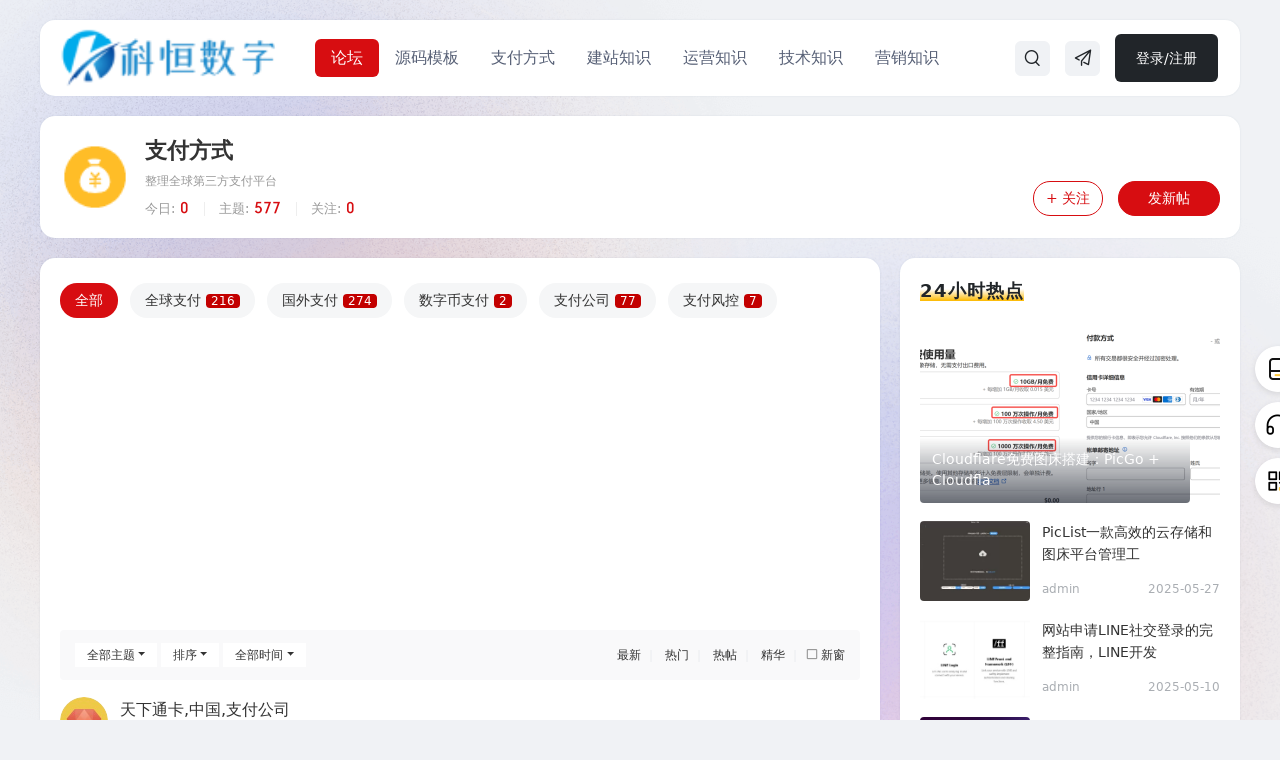

--- FILE ---
content_type: text/html; charset=utf-8
request_url: https://www.khcic.com/forum-148-4.html
body_size: 10312
content:
 <!DOCTYPE html>
<html>
<head>
<meta charset="utf-8" />
<meta name="renderer" content="webkit" />
<meta http-equiv="X-UA-Compatible" content="IE=edge" />
<title>支付方式-科恒数字网-持续研发、集成、交付、运营方案资源库   </title>
<!-- Google Tag Manager -->
<script type="cd840f8e226456893c8a8bca-text/javascript">(function(w,d,s,l,i){w[l]=w[l]||[];w[l].push({'gtm.start':
new Date().getTime(),event:'gtm.js'});var f=d.getElementsByTagName(s)[0],
j=d.createElement(s),dl=l!='dataLayer'?'&l='+l:'';j.async=true;j.src=
'https://www.googletagmanager.com/gtm.js?id='+i+dl;f.parentNode.insertBefore(j,f);
})(window,document,'script','dataLayer','GTM-MFB7883');</script>
<!-- End Google Tag Manager -->
<script async src="https://pagead2.googlesyndication.com/pagead/js/adsbygoogle.js?client=ca-pub-2578558640874324" crossorigin="anonymous" type="cd840f8e226456893c8a8bca-text/javascript"></script>
<meta name="keywords" content="支付方式、、科恒数字网、精品源码、开源程序、开源软件、工具插件、源码分享、工具分享、商业源码、商业源码网、免费商业源码、源码论坛、免费源码论坛、discuz建站、wordpress建站、ECshop建站、网页游戏源码、创意互动源码、微信互动游戏源码、微信墙源码、微信大屏幕源码、SEO课程学习、域名服务器教程、编程技术学习、全球支付、信用卡支付、支付公司、本地支付、支付渠道、支付方式、支付接口、跨境电商、网站运营、数字营销、行业知识库、研发解决方案、集成解决方案、交付解决方案、运营解决方案" />
<meta name="description" content="科恒数字网，以持续研发、集成、交付、运营为理念，精选源码、工具、插件、支付、电商、运营、营销行业知识科普，为您提供各种各样的商业源码、游戏源码、开源程序、工具插件、支付方式、网站运营、数字营销解决方案，快速实现您的需求，为项目快速增长增添动力! " />
<meta name="generator" content="Discuz! X3.5" />
<meta name="author" content="Discuz! Team and Comsenz UI Team" />
<meta name="copyright" content="2001-2025 Discuz! Team." />
<meta name="MSSmartTagsPreventParsing" content="True" />
<meta http-equiv="MSThemeCompatible" content="Yes" />
<base href="https://www.khcic.com/" /><link rel="stylesheet" type="text/css" href="data/cache/style_17_common.css?rz7" /><link rel="stylesheet" type="text/css" href="data/cache/style_17_forum_forumdisplay.css?rz7" /><!--[if IE]><link rel="stylesheet" type="text/css" href="data/cache/style_17_iefix.css?rz7" /><![endif]--><script type="cd840f8e226456893c8a8bca-text/javascript">var STYLEID = '17', STATICURL = 'static/', IMGDIR = 'static/image/common', VERHASH = 'rz7', charset = 'utf-8', discuz_uid = '0', cookiepre = 'eDfS_2132_', cookiedomain = '', cookiepath = '/', showusercard = '0', attackevasive = '0', disallowfloat = 'newthread|viewvote|debate', creditnotice = '', defaultstyle = '', REPORTURL = 'aHR0cHM6Ly93d3cua2hjaWMuY29tL2ZvcnVtLTE0OC00Lmh0bWw=', SITEURL = 'https://www.khcic.com/', JSPATH = 'data/cache/', CSSPATH = 'data/cache/style_', DYNAMICURL = '';</script>
<script src="data/cache/common.js?rz7" type="cd840f8e226456893c8a8bca-text/javascript"></script>
<meta name="application-name" content="科恒数字网-持续研发、集成、交付、运营方案资源库" />
<meta name="msapplication-tooltip" content="科恒数字网-持续研发、集成、交付、运营方案资源库" />
<meta name="msapplication-task" content="name=论坛;action-uri=https://www.khcic.com/forum.php;icon-uri=https://www.khcic.com/static/image/common/bbs.ico" />
<link rel="alternate" type="application/rss+xml" title="科恒数字网-持续研发、集成、交付、运营方案资源库 - 支付方式-科恒数字网-持续研发、集成、交付、运营方案资源库" href="https://www.khcic.com/forum.php?mod=rss&fid=148&amp;auth=0" />
<script src="data/cache/forum.js?rz7" type="cd840f8e226456893c8a8bca-text/javascript"></script>
<style type="text/css"> 
.h2o_rfixed { position: sticky; top: 15px;}
</style>
<link rel="stylesheet" href="template/h2o_dztm_a4/h_static/css/swiper.min.css?rz7" type="text/css" media="all">
<link rel="stylesheet" type="text/css" href="template/h2o_dztm_a4/h_static/css/iconfont.css?rz7" />
<script src="template/h2o_dztm_a4/h_static/js/jquery.min.js?rz7" type="cd840f8e226456893c8a8bca-text/javascript"></script>
<script src="template/h2o_dztm_a4/h_static/js/jquery.swiper.js?rz7" type="cd840f8e226456893c8a8bca-text/javascript"></script>
<script type="cd840f8e226456893c8a8bca-text/javascript">var jq = jQuery.noConflict();</script>
<script src="template/h2o_dztm_a4/h_static/js/index.js?rz7" type="cd840f8e226456893c8a8bca-text/javascript"></script>
<script language="JavaScript" type="cd840f8e226456893c8a8bca-text/javascript">function killErrors(){return true};window.onerror=killErrors;</script>
</head>

<body id="nv_forum" class="pg_forumdisplay" onkeydown="if (!window.__cfRLUnblockHandlers) return false; if(event.keyCode==27) return false;" data-cf-modified-cd840f8e226456893c8a8bca-="">
<div id="append_parent"></div><div id="ajaxwaitid"></div>
<div class="h2o_hd_sbox">
<div class="h2o_hd_serach">
<div class="h2o_menu_searchinput">
<form id="scbar_form" method="post" autocomplete="off" onsubmit="if (!window.__cfRLUnblockHandlers) return false; searchFocus($('scbar_txt'))" action="search.php?searchsubmit=yes" target="_blank" data-cf-modified-cd840f8e226456893c8a8bca-="">
<input type="hidden" name="mod" id="scbar_mod" value="forum" />
<input type="hidden" name="formhash" value="747e8fc0" />
<input type="hidden" name="srchtype" value="title" />
<input type="hidden" name="srhfid" value="148" />
<input type="hidden" name="srhlocality" value="forum::forumdisplay" />
   
<span class="h2o_hd_sicon"><i class="hicfont hi-search"></i></span>
<input type="text" name="srchtxt" value="" placeholder="" autocorrect="off" autocapitalize="off" autocomplete="off" spellcheck="false" x-webkit-speech speech />
<button type="submit" name="searchsubmit" id="scbar_btn" sc="1" value="true">搜索</button>
</form>
</div>

<div class="h2o_hd_wtext">
<h2 class="cl">热门搜索</h2>
<ul class="cl">                              
 
 <li>
 <a href="search.php?mod=forum&amp;srchtxt=%E6%94%AF%E4%BB%98&amp;formhash=747e8fc0&amp;searchsubmit=true&amp;source=hotsearch" target="_blank" class="xi2" sc="1">支付</a>
 </li>
 
 
 
 <li>
 <a href="search.php?mod=forum&amp;srchtxt=%E7%BD%91%E5%BA%97&amp;formhash=747e8fc0&amp;searchsubmit=true&amp;source=hotsearch" target="_blank" class="xi2" sc="1">网店</a>
 </li>
 
 
 
 <li>
 <a href="search.php?mod=forum&amp;srchtxt=%E7%94%B5%E5%AD%90%E5%95%86%E5%8A%A1&amp;formhash=747e8fc0&amp;searchsubmit=true&amp;source=hotsearch" target="_blank" class="xi2" sc="1">电子商务</a>
 </li>
 
 
 
 <li>
 <a href="search.php?mod=forum&amp;srchtxt=%E5%90%8E%E5%8F%B0%E6%A8%A1%E6%9D%BF&amp;formhash=747e8fc0&amp;searchsubmit=true&amp;source=hotsearch" target="_blank" class="xi2" sc="1">后台模板</a>
 </li>
 
 
 
 <li>
 <a href="search.php?mod=forum&amp;srchtxt=H5%E6%B8%B8%E6%88%8F&amp;formhash=747e8fc0&amp;searchsubmit=true&amp;source=hotsearch" target="_blank" class="xi2" sc="1">H5游戏</a>
 </li>
 
 
 
 <li>
 <a href="search.php?mod=forum&amp;srchtxt=%E6%94%AF%E4%BB%98%E6%8F%92%E4%BB%B6&amp;formhash=747e8fc0&amp;searchsubmit=true&amp;source=hotsearch" target="_blank" class="xi2" sc="1">支付插件</a>
 </li>
 
 
 
 <li>
 <a href="search.php?mod=forum&amp;srchtxt=%E7%BD%91%E7%AB%99%E6%A8%A1%E6%9D%BF&amp;formhash=747e8fc0&amp;searchsubmit=true&amp;source=hotsearch" target="_blank" class="xi2" sc="1">网站模板</a>
 </li>
 
 
 
 <li>
 <a href="search.php?mod=forum&amp;srchtxt=app%E6%A8%A1%E6%9D%BF&amp;formhash=747e8fc0&amp;searchsubmit=true&amp;source=hotsearch" target="_blank" class="xi2" sc="1">app模板</a>
 </li>
 
 
 
 <li>
 <a href="search.php?mod=forum&amp;srchtxt=html%E6%A8%A1%E6%9D%BF&amp;formhash=747e8fc0&amp;searchsubmit=true&amp;source=hotsearch" target="_blank" class="xi2" sc="1">html模板</a>
 </li>
 
 
 
 <li>
 <a href="search.php?mod=forum&amp;srchtxt=%E4%BC%81%E4%B8%9A%E7%BD%91%E7%AB%99&amp;formhash=747e8fc0&amp;searchsubmit=true&amp;source=hotsearch" target="_blank" class="xi2" sc="1">企业网站</a>
 </li>
 
 
 
 <li>
 <a href="search.php?mod=forum&amp;srchtxt=SEO&amp;formhash=747e8fc0&amp;searchsubmit=true&amp;source=hotsearch" target="_blank" class="xi2" sc="1">SEO</a>
 </li>
 
 
 
 <li>
 <a href="search.php?mod=forum&amp;srchtxt=%E8%90%A5%E9%94%80%E9%A1%B5%E9%9D%A2&amp;formhash=747e8fc0&amp;searchsubmit=true&amp;source=hotsearch" target="_blank" class="xi2" sc="1">营销页面</a>
 </li>
 
 
 
 <li>
 <a href="search.php?mod=forum&amp;srchtxt=%E6%B8%B8%E6%88%8F&amp;formhash=747e8fc0&amp;searchsubmit=true&amp;source=hotsearch" target="_blank" class="xi2" sc="1">游戏</a>
 </li>
 
 
 
 <li>
 <a href="search.php?mod=forum&amp;srchtxt=Wordpress&amp;formhash=747e8fc0&amp;searchsubmit=true&amp;source=hotsearch" target="_blank" class="xi2" sc="1">Wordpress</a>
 </li>
 
 
 
 <li>
 <a href="search.php?mod=forum&amp;srchtxt=APP&amp;formhash=747e8fc0&amp;searchsubmit=true&amp;source=hotsearch" target="_blank" class="xi2" sc="1">APP</a>
 </li>
 
 </ul>
</div>
<div class="h2o_hdr_sclose"><i class="hicfont hi-close"></i></div>
<ul id="scbar_type_menu" class="p_pop" style="display: none;"><li><a href="javascript:;" rel="curforum" fid="148" >本版</a></li><li><a href="javascript:;" rel="user">用户</a></li></ul>
<script type="cd840f8e226456893c8a8bca-text/javascript">
initSearchmenu('scbar', '');
</script>
</div>
<div class="h2o_mask"></div>
</div>
<div class="wp cl">
</div>

<div class="h2o_hdbar">
<div class="h2o_hd_main wp mtw mbw">
<div class="h2o_hd_con h2o_wf_box">
<div class="h2o_hd_box"><div class="h2o_hd_logo">
<a href="https://www.khcic.com/" title="科恒数字网-持续研发、集成、交付、运营方案资源库"><img src="data/attachment/common/template/boardimg_20240404zotmvt8r.png" alt="科恒数字网-持续研发、集成、交付、运营方案资源库" class="boardlogo" id="boardlogo" border="0" /></a></div>
<div class="h2o_hd_nvs">
<ul><li class="a"id="mn_forum" ><a href="https://www.khcic.com/forum.php" hidefocus="true" title="BBS"  >论坛<span>BBS</span></a></li> <li id="mn_N10b1" ><a href="https://www.khcic.com/forum-112-1.html" hidefocus="true"  >源码模板</a></li> <li id="mn_N599b" ><a href="https://www.khcic.com/forum-148-1.html" hidefocus="true"  >支付方式</a></li> <li id="mn_F145" ><a href="https://www.khcic.com/forum-145-1.html" hidefocus="true"  >建站知识</a></li> <li id="mn_F109" ><a href="https://www.khcic.com/forum-109-1.html" hidefocus="true"  >运营知识</a></li> <li id="mn_Nfc17" ><a href="https://www.khcic.com/forum-144-1.html" hidefocus="true"  >技术知识</a></li> <li id="mn_F143" ><a href="https://www.khcic.com/forum-143-1.html" hidefocus="true"  >营销知识</a></li> <li id="mn_Nc946" ><a href="https://tool.khcic.com/" hidefocus="true" target="_blank"  >常用工具</a></li> <li id="mn_forum_10" ><a href="https://www.khcic.com/forum.php?mod=guide" hidefocus="true" title="Guide"  >社区导读<span>Guide</span></a></li> </ul>
</div>

<div class="h2o_hd_rus">
<div class="h2o_hd_icons">
<div class="h2o_hdr_search">
<a href="javascript:;" title="搜索"><i class="hicfont hi-search"></i></a>
</div>
</div>
<div class="h2o_hd_icons">
<div class="h2o_hdr_send">
<a href="https://www.khcic.com/forum.php?mod=misc&amp;action=nav" onclick="if (!window.__cfRLUnblockHandlers) return false; showWindow('nav', this.href);return false;" title="快捷导航" data-cf-modified-cd840f8e226456893c8a8bca-="">
<i class="hicfont hi-fabu1"></i>
</a>
</div>
</div><div class="h2o_hd_icons h2o_hd_login">
<a href="member.php?mod=logging&amp;action=login">登录/注册</a>
</div>
</div>
</div>
</div>
</div>
</div>
<div class="h2o_mu_hd">
<div class="p_pop h_pop" id="mn_userapp_menu" style="display: none"></div>	
</div>
<div id="wp" class="wp">
<style id="diy_style" type="text/css"></style>
<!--[diy=diynavtop]--><div id="diynavtop" class="area"></div><!--[/diy]-->
<div id="pt" class="bm cl" style="display: none;">
<div class="z">
<a href="./" class="nvhm" title="首页">科恒数字网-持续研发、集成、交付、运营方案资源库</a><em>&raquo;</em><a href="https://www.khcic.com/forum.php">论坛</a> <em>&rsaquo;</em> <a href="https://www.khcic.com/forum.php?gid=1">全球谋略</a><em>&rsaquo;</em> <a href="https://www.khcic.com/forum-148-1.html">支付方式</a></div>
</div><div class="wp">
<!--[diy=diy1]--><div id="diy1" class="area"></div><!--[/diy]-->
</div>


<div class="h2o_fh_wrap h2o_wf_box mbw cl">
<div class="h2o_fh_box">
<div class="h2o_fh_cc">
<div class="h2o_fh_icon cl">
<img src="data/attachment/common/47/common_148_icon.png" alt="支付方式" />
</div>
<div class="h2o_fh_txt cl">			
<div class="h2o_fh_tt">
<div class="h2o_fh_name">
<span class="y" style="margin-right: -230px;">
</span>
<a href="https://www.khcic.com/forum-148-1.html">支付方式</a>
</div>
<div class="h2o_fh_desc">
整理全球第三方支付平台</div>	
<dl class="cl">
<dt>今日:<span>0</span></dt>
<dd>主题:<span>577</span></dd>
<dd>关注:<span>0</span></dd>
</dl>	
</div>
<div class="h2o_fh_tb">
<ul class="cl">
<li class="h2o_fh_favorite">
<a href="https://www.khcic.com/home.php?mod=spacecp&amp;ac=favorite&amp;type=forum&amp;id=148&amp;handlekey=favoriteforum&amp;formhash=747e8fc0" id="a_favorite" onclick="if (!window.__cfRLUnblockHandlers) return false; showWindow(this.id, this.href, 'get', 0);" data-cf-modified-cd840f8e226456893c8a8bca-="">+&nbsp;关注</a>
</li>	
<li class="h2o_fh_pbtn">
<a href="https://www.khcic.com/forum.php?mod=post&amp;action=newthread&amp;fid=148" title="发新帖">发新帖</a>
</li>	
</ul>	
</div>
</div>
</div>
</div>
</div>




<div id="ct" class="wp cl ct2">
<div class="mn">


<div class="drag">
<!--[diy=diy4]--><div id="diy4" class="area"></div><!--[/diy]-->
</div>




<div id="pgt" class="bm bw0 pgs cl" style="display: none;">
<span id="fd_page_top"><div class="pg"><a href="https://www.khcic.com/forum-148-3.html" class="prev">&nbsp;&nbsp;</a><a href="https://www.khcic.com/forum-148-1.html">1</a><a href="https://www.khcic.com/forum-148-2.html">2</a><a href="https://www.khcic.com/forum-148-3.html">3</a><strong>4</strong><a href="https://www.khcic.com/forum-148-5.html">5</a><a href="https://www.khcic.com/forum-148-6.html">6</a><a href="https://www.khcic.com/forum-148-7.html">7</a><a href="https://www.khcic.com/forum-148-8.html">8</a><a href="https://www.khcic.com/forum-148-9.html">9</a><a href="https://www.khcic.com/forum-148-10.html">10</a><a href="https://www.khcic.com/forum-148-29.html" class="last">... 29</a><label><input type="text" name="custompage" class="px" size="2" title="输入页码，按回车快速跳转" value="4" onkeydown="if (!window.__cfRLUnblockHandlers) return false; if(event.keyCode==13) {window.location='forum.php?mod=forumdisplay&fid=148&amp;page='+this.value;; doane(event);}" data-cf-modified-cd840f8e226456893c8a8bca-="" /><span title="共 29 页"> / 29 页</span></label><a href="https://www.khcic.com/forum-148-5.html" class="nxt">下一页</a></div></span>
<span class="pgb y"  ><a href="https://www.khcic.com/forum.php">返&nbsp;回</a></span>
<a href="javascript:;" id="newspecial" onmouseover="if (!window.__cfRLUnblockHandlers) return false; $('newspecial').id = 'newspecialtmp';this.id = 'newspecial';showMenu({'ctrlid':this.id})" onclick="if (!window.__cfRLUnblockHandlers) return false; showWindow('newthread', 'forum.php?mod=post&action=newthread&fid=148')" title="发新帖" class="pgsbtn showmenu" data-cf-modified-cd840f8e226456893c8a8bca-="">发新帖</a></div>


<div class="h2o_threadlistbox bm h2o_wf_box">
<div class="h2o_types">
<ul id="thread_types" class="ttp bm cl">
<li id="ttp_all" class="xw1 a"><a href="https://www.khcic.com/forum-148-1.html">全部</a></li>
<li><a href="https://www.khcic.com/forum.php?mod=forumdisplay&amp;fid=148&amp;filter=typeid&amp;typeid=86">全球支付<span class="xg1 num">216</span></a></li>
<li><a href="https://www.khcic.com/forum.php?mod=forumdisplay&amp;fid=148&amp;filter=typeid&amp;typeid=87">国外支付<span class="xg1 num">274</span></a></li>
<li><a href="https://www.khcic.com/forum.php?mod=forumdisplay&amp;fid=148&amp;filter=typeid&amp;typeid=88">数字币支付<span class="xg1 num">2</span></a></li>
<li><a href="https://www.khcic.com/forum.php?mod=forumdisplay&amp;fid=148&amp;filter=typeid&amp;typeid=92">支付公司<span class="xg1 num">77</span></a></li>
<li><a href="https://www.khcic.com/forum.php?mod=forumdisplay&amp;fid=148&amp;filter=typeid&amp;typeid=93">支付风控<span class="xg1 num">7</span></a></li>
</ul>
</div>
<div id="threadlist" class="tl">
<div class="h2o_tlist_header">
<span id="atarget" onclick="if (!window.__cfRLUnblockHandlers) return false; setatarget(1)" class="y" title="在新窗口中打开帖子" data-cf-modified-cd840f8e226456893c8a8bca-="">新窗</span>
<span class="y">
<a href="https://www.khcic.com/forum.php?mod=forumdisplay&amp;fid=148&amp;filter=lastpost&amp;orderby=lastpost">最新</a><span class="pipe">|</span>
<a href="https://www.khcic.com/forum.php?mod=forumdisplay&amp;fid=148&amp;filter=heat&amp;orderby=heats">热门</a><span class="pipe">|</span>
<a href="https://www.khcic.com/forum.php?mod=forumdisplay&amp;fid=148&amp;filter=hot">热帖</a><span class="pipe">|</span>
<a href="https://www.khcic.com/forum.php?mod=forumdisplay&amp;fid=148&amp;filter=digest&amp;digest=1">精华</a><span class="pipe">|</span>
</span>
<span>
<a id="filter_special" href="javascript:;" class="showmenu" onmouseover="if (!window.__cfRLUnblockHandlers) return false; showMenu(this.id)" data-cf-modified-cd840f8e226456893c8a8bca-="">全部主题</a>
<a id="filter_orderbys" href="javascript:;" class="showmenu" onmouseover="if (!window.__cfRLUnblockHandlers) return false; showMenu(this.id)" data-cf-modified-cd840f8e226456893c8a8bca-="">排序</a>
<a id="filter_dateline" href="javascript:;" class="showmenu" onmouseover="if (!window.__cfRLUnblockHandlers) return false; showMenu(this.id)" data-cf-modified-cd840f8e226456893c8a8bca-="">全部时间</a>
</span>
</div>
<div class="h2o_tlist_box">
<script type="cd840f8e226456893c8a8bca-text/javascript">var lasttime = 1769439472;var listcolspan= '5';</script>
<div id="forumnew" style="display:none"></div>
<form method="post" autocomplete="off" name="moderate" id="moderate" action="forum.php?mod=topicadmin&amp;action=moderate&amp;fid=148&amp;infloat=yes&amp;nopost=yes">
<input type="hidden" name="formhash" value="747e8fc0" />
<input type="hidden" name="listextra" value="page%3D1" />


<table summary="forum_148" cellspacing="0" cellpadding="0" id="threadlisttableid">
<tbody id="normalthread_714">
<tr>
<td class="icn">
<a href="https://www.khcic.com/space-uid-1.html" target="_blank"><script src="/cdn-cgi/scripts/7d0fa10a/cloudflare-static/rocket-loader.min.js" data-cf-settings="cd840f8e226456893c8a8bca-|49"></script><img src="https://www.khcic.com/uc_server/data/avatar/000/00/00/01_avatar_middle.jpg" onerror="this.onerror=null;this.src='https://www.khcic.com/uc_server/data/avatar/noavatar.svg'" class="user_avatar"></a>
</td>
<th class="new">
<div class="h2o_tlist_cbs">
<div class="h2o_tlist_cbt">
<a href="javascript:;" id="content_714" class="showcontent y" title="更多操作" onclick="if (!window.__cfRLUnblockHandlers) return false; CONTENT_TID='714';CONTENT_ID='normalthread_714';showMenu({'ctrlid':this.id,'menuid':'content_menu'})" data-cf-modified-cd840f8e226456893c8a8bca-=""></a>


<a href="https://www.khcic.com/thread-714-1-1.html" onclick="if (!window.__cfRLUnblockHandlers) return false; atarget(this)" class="h2o_tlist_title" data-cf-modified-cd840f8e226456893c8a8bca-="">天下通卡,中国,支付公司</a>
<a href="https://www.khcic.com/thread-714-1-1.html" title="有新回复 - 新窗口打开" target="_blank">
</a>
</div>
<div class="h2o_tlist_cbf">
<a href="https://www.khcic.com/space-uid-1.html" c="1">admin</a><span>2023-4-13</span>
 <span class="h2o_tlist_typename"><a href="https://www.khcic.com/forum.php?mod=forumdisplay&amp;fid=148&amp;filter=typeid&amp;typeid=92">支付公司</a></span>
<span class="y" style="margin-left: 25px;"><i class="hicfont hi-h2o_replies"></i>0</span>
<span class="y"><i class="hicfont hi-h2o_views"></i>1336</span>
</div>
</div>
</th>
</tr>
</tbody>
<tbody id="normalthread_840">
<tr>
<td class="icn">
<a href="https://www.khcic.com/space-uid-1.html" target="_blank"><script src="/cdn-cgi/scripts/7d0fa10a/cloudflare-static/rocket-loader.min.js" data-cf-settings="cd840f8e226456893c8a8bca-|49"></script><img src="https://www.khcic.com/uc_server/data/avatar/000/00/00/01_avatar_middle.jpg" onerror="this.onerror=null;this.src='https://www.khcic.com/uc_server/data/avatar/noavatar.svg'" class="user_avatar"></a>
</td>
<th class="new">
<div class="h2o_tlist_cbs">
<div class="h2o_tlist_cbt">
<a href="javascript:;" id="content_840" class="showcontent y" title="更多操作" onclick="if (!window.__cfRLUnblockHandlers) return false; CONTENT_TID='840';CONTENT_ID='normalthread_840';showMenu({'ctrlid':this.id,'menuid':'content_menu'})" data-cf-modified-cd840f8e226456893c8a8bca-=""></a>


<a href="https://www.khcic.com/thread-840-1-1.html" onclick="if (!window.__cfRLUnblockHandlers) return false; atarget(this)" class="h2o_tlist_title" data-cf-modified-cd840f8e226456893c8a8bca-="">1688跨境宝,中国,跨境支付</a>
<a href="https://www.khcic.com/thread-840-1-1.html" title="有新回复 - 新窗口打开" target="_blank">
</a>
</div>
<div class="h2o_tlist_cbf">
<a href="https://www.khcic.com/space-uid-1.html" c="1">admin</a><span>2023-4-7</span>
 <span class="h2o_tlist_typename"><a href="https://www.khcic.com/forum.php?mod=forumdisplay&amp;fid=148&amp;filter=typeid&amp;typeid=86">全球支付</a></span>
<span class="y" style="margin-left: 25px;"><i class="hicfont hi-h2o_replies"></i>0</span>
<span class="y"><i class="hicfont hi-h2o_views"></i>1577</span>
</div>
</div>
</th>
</tr>
</tbody>
<tbody id="normalthread_1109">
<tr>
<td class="icn">
<a href="https://www.khcic.com/space-uid-1.html" target="_blank"><script src="/cdn-cgi/scripts/7d0fa10a/cloudflare-static/rocket-loader.min.js" data-cf-settings="cd840f8e226456893c8a8bca-|49"></script><img src="https://www.khcic.com/uc_server/data/avatar/000/00/00/01_avatar_middle.jpg" onerror="this.onerror=null;this.src='https://www.khcic.com/uc_server/data/avatar/noavatar.svg'" class="user_avatar"></a>
</td>
<th class="new">
<div class="h2o_tlist_cbs">
<div class="h2o_tlist_cbt">
<a href="javascript:;" id="content_1109" class="showcontent y" title="更多操作" onclick="if (!window.__cfRLUnblockHandlers) return false; CONTENT_TID='1109';CONTENT_ID='normalthread_1109';showMenu({'ctrlid':this.id,'menuid':'content_menu'})" data-cf-modified-cd840f8e226456893c8a8bca-=""></a>


<a href="https://www.khcic.com/thread-1109-1-1.html" onclick="if (!window.__cfRLUnblockHandlers) return false; atarget(this)" class="h2o_tlist_title" data-cf-modified-cd840f8e226456893c8a8bca-="">Omise,泰国,国外支付</a>
<a href="https://www.khcic.com/thread-1109-1-1.html" title="有新回复 - 新窗口打开" target="_blank">
</a>
</div>
<div class="h2o_tlist_cbf">
<a href="https://www.khcic.com/space-uid-1.html" c="1">admin</a><span>2023-4-5</span>
 <span class="h2o_tlist_typename"><a href="https://www.khcic.com/forum.php?mod=forumdisplay&amp;fid=148&amp;filter=typeid&amp;typeid=87">国外支付</a></span>
<span class="y" style="margin-left: 25px;"><i class="hicfont hi-h2o_replies"></i>0</span>
<span class="y"><i class="hicfont hi-h2o_views"></i>638</span>
</div>
</div>
</th>
</tr>
</tbody>
<tbody id="normalthread_1096">
<tr>
<td class="icn">
<a href="https://www.khcic.com/space-uid-1.html" target="_blank"><script src="/cdn-cgi/scripts/7d0fa10a/cloudflare-static/rocket-loader.min.js" data-cf-settings="cd840f8e226456893c8a8bca-|49"></script><img src="https://www.khcic.com/uc_server/data/avatar/000/00/00/01_avatar_middle.jpg" onerror="this.onerror=null;this.src='https://www.khcic.com/uc_server/data/avatar/noavatar.svg'" class="user_avatar"></a>
</td>
<th class="new">
<div class="h2o_tlist_cbs">
<div class="h2o_tlist_cbt">
<a href="javascript:;" id="content_1096" class="showcontent y" title="更多操作" onclick="if (!window.__cfRLUnblockHandlers) return false; CONTENT_TID='1096';CONTENT_ID='normalthread_1096';showMenu({'ctrlid':this.id,'menuid':'content_menu'})" data-cf-modified-cd840f8e226456893c8a8bca-=""></a>


<a href="https://www.khcic.com/thread-1096-1-1.html" onclick="if (!window.__cfRLUnblockHandlers) return false; atarget(this)" class="h2o_tlist_title" data-cf-modified-cd840f8e226456893c8a8bca-="">UnitPay,俄罗斯,国外支付</a>
<a href="https://www.khcic.com/thread-1096-1-1.html" title="有新回复 - 新窗口打开" target="_blank">
</a>
</div>
<div class="h2o_tlist_cbf">
<a href="https://www.khcic.com/space-uid-1.html" c="1">admin</a><span>2023-4-1</span>
 <span class="h2o_tlist_typename"><a href="https://www.khcic.com/forum.php?mod=forumdisplay&amp;fid=148&amp;filter=typeid&amp;typeid=87">国外支付</a></span>
<span class="y" style="margin-left: 25px;"><i class="hicfont hi-h2o_replies"></i>0</span>
<span class="y"><i class="hicfont hi-h2o_views"></i>997</span>
</div>
</div>
</th>
</tr>
</tbody>
<tbody id="normalthread_720">
<tr>
<td class="icn">
<a href="https://www.khcic.com/space-uid-1.html" target="_blank"><script src="/cdn-cgi/scripts/7d0fa10a/cloudflare-static/rocket-loader.min.js" data-cf-settings="cd840f8e226456893c8a8bca-|49"></script><img src="https://www.khcic.com/uc_server/data/avatar/000/00/00/01_avatar_middle.jpg" onerror="this.onerror=null;this.src='https://www.khcic.com/uc_server/data/avatar/noavatar.svg'" class="user_avatar"></a>
</td>
<th class="new">
<div class="h2o_tlist_cbs">
<div class="h2o_tlist_cbt">
<a href="javascript:;" id="content_720" class="showcontent y" title="更多操作" onclick="if (!window.__cfRLUnblockHandlers) return false; CONTENT_TID='720';CONTENT_ID='normalthread_720';showMenu({'ctrlid':this.id,'menuid':'content_menu'})" data-cf-modified-cd840f8e226456893c8a8bca-=""></a>


<a href="https://www.khcic.com/thread-720-1-1.html" onclick="if (!window.__cfRLUnblockHandlers) return false; atarget(this)" class="h2o_tlist_title" data-cf-modified-cd840f8e226456893c8a8bca-="">BeeCloud,中国,支付公司</a>
<a href="https://www.khcic.com/thread-720-1-1.html" title="有新回复 - 新窗口打开" target="_blank">
</a>
</div>
<div class="h2o_tlist_cbf">
<a href="https://www.khcic.com/space-uid-1.html" c="1">admin</a><span>2023-3-30</span>
 <span class="h2o_tlist_typename"><a href="https://www.khcic.com/forum.php?mod=forumdisplay&amp;fid=148&amp;filter=typeid&amp;typeid=92">支付公司</a></span>
<span class="y" style="margin-left: 25px;"><i class="hicfont hi-h2o_replies"></i>0</span>
<span class="y"><i class="hicfont hi-h2o_views"></i>1656</span>
</div>
</div>
</th>
</tr>
</tbody>
<tbody id="normalthread_936">
<tr>
<td class="icn">
<a href="https://www.khcic.com/space-uid-1.html" target="_blank"><script src="/cdn-cgi/scripts/7d0fa10a/cloudflare-static/rocket-loader.min.js" data-cf-settings="cd840f8e226456893c8a8bca-|49"></script><img src="https://www.khcic.com/uc_server/data/avatar/000/00/00/01_avatar_middle.jpg" onerror="this.onerror=null;this.src='https://www.khcic.com/uc_server/data/avatar/noavatar.svg'" class="user_avatar"></a>
</td>
<th class="new">
<div class="h2o_tlist_cbs">
<div class="h2o_tlist_cbt">
<a href="javascript:;" id="content_936" class="showcontent y" title="更多操作" onclick="if (!window.__cfRLUnblockHandlers) return false; CONTENT_TID='936';CONTENT_ID='normalthread_936';showMenu({'ctrlid':this.id,'menuid':'content_menu'})" data-cf-modified-cd840f8e226456893c8a8bca-=""></a>


<a href="https://www.khcic.com/thread-936-1-1.html" onclick="if (!window.__cfRLUnblockHandlers) return false; atarget(this)" class="h2o_tlist_title" data-cf-modified-cd840f8e226456893c8a8bca-="">Payconiq,比利时,国外支付</a>
<a href="https://www.khcic.com/thread-936-1-1.html" title="有新回复 - 新窗口打开" target="_blank">
</a>
</div>
<div class="h2o_tlist_cbf">
<a href="https://www.khcic.com/space-uid-1.html" c="1">admin</a><span>2023-3-30</span>
 <span class="h2o_tlist_typename"><a href="https://www.khcic.com/forum.php?mod=forumdisplay&amp;fid=148&amp;filter=typeid&amp;typeid=87">国外支付</a></span>
<span class="y" style="margin-left: 25px;"><i class="hicfont hi-h2o_replies"></i>0</span>
<span class="y"><i class="hicfont hi-h2o_views"></i>988</span>
</div>
</div>
</th>
</tr>
</tbody>
<tbody id="normalthread_774">
<tr>
<td class="icn">
<a href="https://www.khcic.com/space-uid-1.html" target="_blank"><script src="/cdn-cgi/scripts/7d0fa10a/cloudflare-static/rocket-loader.min.js" data-cf-settings="cd840f8e226456893c8a8bca-|49"></script><img src="https://www.khcic.com/uc_server/data/avatar/000/00/00/01_avatar_middle.jpg" onerror="this.onerror=null;this.src='https://www.khcic.com/uc_server/data/avatar/noavatar.svg'" class="user_avatar"></a>
</td>
<th class="new">
<div class="h2o_tlist_cbs">
<div class="h2o_tlist_cbt">
<a href="javascript:;" id="content_774" class="showcontent y" title="更多操作" onclick="if (!window.__cfRLUnblockHandlers) return false; CONTENT_TID='774';CONTENT_ID='normalthread_774';showMenu({'ctrlid':this.id,'menuid':'content_menu'})" data-cf-modified-cd840f8e226456893c8a8bca-=""></a>


<a href="https://www.khcic.com/thread-774-1-1.html" onclick="if (!window.__cfRLUnblockHandlers) return false; atarget(this)" class="h2o_tlist_title" data-cf-modified-cd840f8e226456893c8a8bca-="">UAE Exchange,阿联酋,跨境支付</a>
<a href="https://www.khcic.com/thread-774-1-1.html" title="有新回复 - 新窗口打开" target="_blank">
</a>
</div>
<div class="h2o_tlist_cbf">
<a href="https://www.khcic.com/space-uid-1.html" c="1">admin</a><span>2023-3-29</span>
 <span class="h2o_tlist_typename"><a href="https://www.khcic.com/forum.php?mod=forumdisplay&amp;fid=148&amp;filter=typeid&amp;typeid=86">全球支付</a></span>
<span class="y" style="margin-left: 25px;"><i class="hicfont hi-h2o_replies"></i>0</span>
<span class="y"><i class="hicfont hi-h2o_views"></i>1048</span>
</div>
</div>
</th>
</tr>
</tbody>
<tbody id="normalthread_932">
<tr>
<td class="icn">
<a href="https://www.khcic.com/space-uid-1.html" target="_blank"><script src="/cdn-cgi/scripts/7d0fa10a/cloudflare-static/rocket-loader.min.js" data-cf-settings="cd840f8e226456893c8a8bca-|49"></script><img src="https://www.khcic.com/uc_server/data/avatar/000/00/00/01_avatar_middle.jpg" onerror="this.onerror=null;this.src='https://www.khcic.com/uc_server/data/avatar/noavatar.svg'" class="user_avatar"></a>
</td>
<th class="new">
<div class="h2o_tlist_cbs">
<div class="h2o_tlist_cbt">
<a href="javascript:;" id="content_932" class="showcontent y" title="更多操作" onclick="if (!window.__cfRLUnblockHandlers) return false; CONTENT_TID='932';CONTENT_ID='normalthread_932';showMenu({'ctrlid':this.id,'menuid':'content_menu'})" data-cf-modified-cd840f8e226456893c8a8bca-=""></a>


<a href="https://www.khcic.com/thread-932-1-1.html" onclick="if (!window.__cfRLUnblockHandlers) return false; atarget(this)" class="h2o_tlist_title" data-cf-modified-cd840f8e226456893c8a8bca-="">PostPe,印度,国外支付</a>
<a href="https://www.khcic.com/thread-932-1-1.html" title="有新回复 - 新窗口打开" target="_blank">
</a>
</div>
<div class="h2o_tlist_cbf">
<a href="https://www.khcic.com/space-uid-1.html" c="1">admin</a><span>2023-3-29</span>
 <span class="h2o_tlist_typename"><a href="https://www.khcic.com/forum.php?mod=forumdisplay&amp;fid=148&amp;filter=typeid&amp;typeid=87">国外支付</a></span>
<span class="y" style="margin-left: 25px;"><i class="hicfont hi-h2o_replies"></i>0</span>
<span class="y"><i class="hicfont hi-h2o_views"></i>1761</span>
</div>
</div>
</th>
</tr>
</tbody>
<tbody id="normalthread_1036">
<tr>
<td class="icn">
<a href="https://www.khcic.com/space-uid-1.html" target="_blank"><script src="/cdn-cgi/scripts/7d0fa10a/cloudflare-static/rocket-loader.min.js" data-cf-settings="cd840f8e226456893c8a8bca-|49"></script><img src="https://www.khcic.com/uc_server/data/avatar/000/00/00/01_avatar_middle.jpg" onerror="this.onerror=null;this.src='https://www.khcic.com/uc_server/data/avatar/noavatar.svg'" class="user_avatar"></a>
</td>
<th class="new">
<div class="h2o_tlist_cbs">
<div class="h2o_tlist_cbt">
<a href="javascript:;" id="content_1036" class="showcontent y" title="更多操作" onclick="if (!window.__cfRLUnblockHandlers) return false; CONTENT_TID='1036';CONTENT_ID='normalthread_1036';showMenu({'ctrlid':this.id,'menuid':'content_menu'})" data-cf-modified-cd840f8e226456893c8a8bca-=""></a>


<a href="https://www.khcic.com/thread-1036-1-1.html" onclick="if (!window.__cfRLUnblockHandlers) return false; atarget(this)" class="h2o_tlist_title" data-cf-modified-cd840f8e226456893c8a8bca-="">Recarga,巴西,国外支付</a>
<a href="https://www.khcic.com/thread-1036-1-1.html" title="有新回复 - 新窗口打开" target="_blank">
</a>
</div>
<div class="h2o_tlist_cbf">
<a href="https://www.khcic.com/space-uid-1.html" c="1">admin</a><span>2023-3-26</span>
 <span class="h2o_tlist_typename"><a href="https://www.khcic.com/forum.php?mod=forumdisplay&amp;fid=148&amp;filter=typeid&amp;typeid=87">国外支付</a></span>
<span class="y" style="margin-left: 25px;"><i class="hicfont hi-h2o_replies"></i>0</span>
<span class="y"><i class="hicfont hi-h2o_views"></i>1921</span>
</div>
</div>
</th>
</tr>
</tbody>
<tbody id="normalthread_841">
<tr>
<td class="icn">
<a href="https://www.khcic.com/space-uid-1.html" target="_blank"><script src="/cdn-cgi/scripts/7d0fa10a/cloudflare-static/rocket-loader.min.js" data-cf-settings="cd840f8e226456893c8a8bca-|49"></script><img src="https://www.khcic.com/uc_server/data/avatar/000/00/00/01_avatar_middle.jpg" onerror="this.onerror=null;this.src='https://www.khcic.com/uc_server/data/avatar/noavatar.svg'" class="user_avatar"></a>
</td>
<th class="new">
<div class="h2o_tlist_cbs">
<div class="h2o_tlist_cbt">
<a href="javascript:;" id="content_841" class="showcontent y" title="更多操作" onclick="if (!window.__cfRLUnblockHandlers) return false; CONTENT_TID='841';CONTENT_ID='normalthread_841';showMenu({'ctrlid':this.id,'menuid':'content_menu'})" data-cf-modified-cd840f8e226456893c8a8bca-=""></a>


<a href="https://www.khcic.com/thread-841-1-1.html" onclick="if (!window.__cfRLUnblockHandlers) return false; atarget(this)" class="h2o_tlist_title" data-cf-modified-cd840f8e226456893c8a8bca-="">Zoona,赞比亚,跨境支付</a>
<a href="https://www.khcic.com/thread-841-1-1.html" title="有新回复 - 新窗口打开" target="_blank">
</a>
</div>
<div class="h2o_tlist_cbf">
<a href="https://www.khcic.com/space-uid-1.html" c="1">admin</a><span>2023-3-26</span>
 <span class="h2o_tlist_typename"><a href="https://www.khcic.com/forum.php?mod=forumdisplay&amp;fid=148&amp;filter=typeid&amp;typeid=86">全球支付</a></span>
<span class="y" style="margin-left: 25px;"><i class="hicfont hi-h2o_replies"></i>0</span>
<span class="y"><i class="hicfont hi-h2o_views"></i>1431</span>
</div>
</div>
</th>
</tr>
</tbody>
<tbody id="normalthread_1019">
<tr>
<td class="icn">
<a href="https://www.khcic.com/space-uid-1.html" target="_blank"><script src="/cdn-cgi/scripts/7d0fa10a/cloudflare-static/rocket-loader.min.js" data-cf-settings="cd840f8e226456893c8a8bca-|49"></script><img src="https://www.khcic.com/uc_server/data/avatar/000/00/00/01_avatar_middle.jpg" onerror="this.onerror=null;this.src='https://www.khcic.com/uc_server/data/avatar/noavatar.svg'" class="user_avatar"></a>
</td>
<th class="new">
<div class="h2o_tlist_cbs">
<div class="h2o_tlist_cbt">
<a href="javascript:;" id="content_1019" class="showcontent y" title="更多操作" onclick="if (!window.__cfRLUnblockHandlers) return false; CONTENT_TID='1019';CONTENT_ID='normalthread_1019';showMenu({'ctrlid':this.id,'menuid':'content_menu'})" data-cf-modified-cd840f8e226456893c8a8bca-=""></a>


<a href="https://www.khcic.com/thread-1019-1-1.html" onclick="if (!window.__cfRLUnblockHandlers) return false; atarget(this)" class="h2o_tlist_title" data-cf-modified-cd840f8e226456893c8a8bca-="">Benefit,巴林,国外支付</a>
<a href="https://www.khcic.com/thread-1019-1-1.html" title="有新回复 - 新窗口打开" target="_blank">
</a>
</div>
<div class="h2o_tlist_cbf">
<a href="https://www.khcic.com/space-uid-1.html" c="1">admin</a><span>2023-3-24</span>
 <span class="h2o_tlist_typename"><a href="https://www.khcic.com/forum.php?mod=forumdisplay&amp;fid=148&amp;filter=typeid&amp;typeid=87">国外支付</a></span>
<span class="y" style="margin-left: 25px;"><i class="hicfont hi-h2o_replies"></i>0</span>
<span class="y"><i class="hicfont hi-h2o_views"></i>2290</span>
</div>
</div>
</th>
</tr>
</tbody>
<tbody id="normalthread_1031">
<tr>
<td class="icn">
<a href="https://www.khcic.com/space-uid-1.html" target="_blank"><script src="/cdn-cgi/scripts/7d0fa10a/cloudflare-static/rocket-loader.min.js" data-cf-settings="cd840f8e226456893c8a8bca-|49"></script><img src="https://www.khcic.com/uc_server/data/avatar/000/00/00/01_avatar_middle.jpg" onerror="this.onerror=null;this.src='https://www.khcic.com/uc_server/data/avatar/noavatar.svg'" class="user_avatar"></a>
</td>
<th class="new">
<div class="h2o_tlist_cbs">
<div class="h2o_tlist_cbt">
<a href="javascript:;" id="content_1031" class="showcontent y" title="更多操作" onclick="if (!window.__cfRLUnblockHandlers) return false; CONTENT_TID='1031';CONTENT_ID='normalthread_1031';showMenu({'ctrlid':this.id,'menuid':'content_menu'})" data-cf-modified-cd840f8e226456893c8a8bca-=""></a>


<a href="https://www.khcic.com/thread-1031-1-1.html" onclick="if (!window.__cfRLUnblockHandlers) return false; atarget(this)" class="h2o_tlist_title" data-cf-modified-cd840f8e226456893c8a8bca-="">Instamojo,印度,国外支付</a>
<a href="https://www.khcic.com/thread-1031-1-1.html" title="有新回复 - 新窗口打开" target="_blank">
</a>
</div>
<div class="h2o_tlist_cbf">
<a href="https://www.khcic.com/space-uid-1.html" c="1">admin</a><span>2023-3-24</span>
 <span class="h2o_tlist_typename"><a href="https://www.khcic.com/forum.php?mod=forumdisplay&amp;fid=148&amp;filter=typeid&amp;typeid=87">国外支付</a></span>
<span class="y" style="margin-left: 25px;"><i class="hicfont hi-h2o_replies"></i>0</span>
<span class="y"><i class="hicfont hi-h2o_views"></i>623</span>
</div>
</div>
</th>
</tr>
</tbody>
<tbody id="normalthread_1064">
<tr>
<td class="icn">
<a href="https://www.khcic.com/space-uid-1.html" target="_blank"><script src="/cdn-cgi/scripts/7d0fa10a/cloudflare-static/rocket-loader.min.js" data-cf-settings="cd840f8e226456893c8a8bca-|49"></script><img src="https://www.khcic.com/uc_server/data/avatar/000/00/00/01_avatar_middle.jpg" onerror="this.onerror=null;this.src='https://www.khcic.com/uc_server/data/avatar/noavatar.svg'" class="user_avatar"></a>
</td>
<th class="new">
<div class="h2o_tlist_cbs">
<div class="h2o_tlist_cbt">
<a href="javascript:;" id="content_1064" class="showcontent y" title="更多操作" onclick="if (!window.__cfRLUnblockHandlers) return false; CONTENT_TID='1064';CONTENT_ID='normalthread_1064';showMenu({'ctrlid':this.id,'menuid':'content_menu'})" data-cf-modified-cd840f8e226456893c8a8bca-=""></a>


<a href="https://www.khcic.com/thread-1064-1-1.html" onclick="if (!window.__cfRLUnblockHandlers) return false; atarget(this)" class="h2o_tlist_title" data-cf-modified-cd840f8e226456893c8a8bca-="">RBK Money,俄罗斯,国外支付</a>
<a href="https://www.khcic.com/thread-1064-1-1.html" title="有新回复 - 新窗口打开" target="_blank">
</a>
</div>
<div class="h2o_tlist_cbf">
<a href="https://www.khcic.com/space-uid-1.html" c="1">admin</a><span>2023-3-23</span>
 <span class="h2o_tlist_typename"><a href="https://www.khcic.com/forum.php?mod=forumdisplay&amp;fid=148&amp;filter=typeid&amp;typeid=87">国外支付</a></span>
<span class="y" style="margin-left: 25px;"><i class="hicfont hi-h2o_replies"></i>0</span>
<span class="y"><i class="hicfont hi-h2o_views"></i>768</span>
</div>
</div>
</th>
</tr>
</tbody>
<tbody id="normalthread_994">
<tr>
<td class="icn">
<a href="https://www.khcic.com/space-uid-1.html" target="_blank"><script src="/cdn-cgi/scripts/7d0fa10a/cloudflare-static/rocket-loader.min.js" data-cf-settings="cd840f8e226456893c8a8bca-|49"></script><img src="https://www.khcic.com/uc_server/data/avatar/000/00/00/01_avatar_middle.jpg" onerror="this.onerror=null;this.src='https://www.khcic.com/uc_server/data/avatar/noavatar.svg'" class="user_avatar"></a>
</td>
<th class="new">
<div class="h2o_tlist_cbs">
<div class="h2o_tlist_cbt">
<a href="javascript:;" id="content_994" class="showcontent y" title="更多操作" onclick="if (!window.__cfRLUnblockHandlers) return false; CONTENT_TID='994';CONTENT_ID='normalthread_994';showMenu({'ctrlid':this.id,'menuid':'content_menu'})" data-cf-modified-cd840f8e226456893c8a8bca-=""></a>


<a href="https://www.khcic.com/thread-994-1-1.html" onclick="if (!window.__cfRLUnblockHandlers) return false; atarget(this)" class="h2o_tlist_title" data-cf-modified-cd840f8e226456893c8a8bca-="">Copper,美国,国外支付</a>
<a href="https://www.khcic.com/thread-994-1-1.html" title="有新回复 - 新窗口打开" target="_blank">
</a>
</div>
<div class="h2o_tlist_cbf">
<a href="https://www.khcic.com/space-uid-1.html" c="1">admin</a><span>2023-3-23</span>
 <span class="h2o_tlist_typename"><a href="https://www.khcic.com/forum.php?mod=forumdisplay&amp;fid=148&amp;filter=typeid&amp;typeid=87">国外支付</a></span>
<span class="y" style="margin-left: 25px;"><i class="hicfont hi-h2o_replies"></i>0</span>
<span class="y"><i class="hicfont hi-h2o_views"></i>1638</span>
</div>
</div>
</th>
</tr>
</tbody>
<tbody id="normalthread_1129">
<tr>
<td class="icn">
<a href="https://www.khcic.com/space-uid-1.html" target="_blank"><script src="/cdn-cgi/scripts/7d0fa10a/cloudflare-static/rocket-loader.min.js" data-cf-settings="cd840f8e226456893c8a8bca-|49"></script><img src="https://www.khcic.com/uc_server/data/avatar/000/00/00/01_avatar_middle.jpg" onerror="this.onerror=null;this.src='https://www.khcic.com/uc_server/data/avatar/noavatar.svg'" class="user_avatar"></a>
</td>
<th class="new">
<div class="h2o_tlist_cbs">
<div class="h2o_tlist_cbt">
<a href="javascript:;" id="content_1129" class="showcontent y" title="更多操作" onclick="if (!window.__cfRLUnblockHandlers) return false; CONTENT_TID='1129';CONTENT_ID='normalthread_1129';showMenu({'ctrlid':this.id,'menuid':'content_menu'})" data-cf-modified-cd840f8e226456893c8a8bca-=""></a>


<a href="https://www.khcic.com/thread-1129-1-1.html" onclick="if (!window.__cfRLUnblockHandlers) return false; atarget(this)" class="h2o_tlist_title" data-cf-modified-cd840f8e226456893c8a8bca-="">Giropay,德国,国外支付</a>
<a href="https://www.khcic.com/thread-1129-1-1.html" title="有新回复 - 新窗口打开" target="_blank">
</a>
</div>
<div class="h2o_tlist_cbf">
<a href="https://www.khcic.com/space-uid-1.html" c="1">admin</a><span>2023-3-21</span>
 <span class="h2o_tlist_typename"><a href="https://www.khcic.com/forum.php?mod=forumdisplay&amp;fid=148&amp;filter=typeid&amp;typeid=87">国外支付</a></span>
<span class="y" style="margin-left: 25px;"><i class="hicfont hi-h2o_replies"></i>0</span>
<span class="y"><i class="hicfont hi-h2o_views"></i>2173</span>
</div>
</div>
</th>
</tr>
</tbody>
<tbody id="normalthread_721">
<tr>
<td class="icn">
<a href="https://www.khcic.com/space-uid-1.html" target="_blank"><script src="/cdn-cgi/scripts/7d0fa10a/cloudflare-static/rocket-loader.min.js" data-cf-settings="cd840f8e226456893c8a8bca-|49"></script><img src="https://www.khcic.com/uc_server/data/avatar/000/00/00/01_avatar_middle.jpg" onerror="this.onerror=null;this.src='https://www.khcic.com/uc_server/data/avatar/noavatar.svg'" class="user_avatar"></a>
</td>
<th class="new">
<div class="h2o_tlist_cbs">
<div class="h2o_tlist_cbt">
<a href="javascript:;" id="content_721" class="showcontent y" title="更多操作" onclick="if (!window.__cfRLUnblockHandlers) return false; CONTENT_TID='721';CONTENT_ID='normalthread_721';showMenu({'ctrlid':this.id,'menuid':'content_menu'})" data-cf-modified-cd840f8e226456893c8a8bca-=""></a>


<a href="https://www.khcic.com/thread-721-1-1.html" onclick="if (!window.__cfRLUnblockHandlers) return false; atarget(this)" class="h2o_tlist_title" data-cf-modified-cd840f8e226456893c8a8bca-="">Toss,韩国,支付公司</a>
<a href="https://www.khcic.com/thread-721-1-1.html" title="有新回复 - 新窗口打开" target="_blank">
</a>
</div>
<div class="h2o_tlist_cbf">
<a href="https://www.khcic.com/space-uid-1.html" c="1">admin</a><span>2023-3-12</span>
 <span class="h2o_tlist_typename"><a href="https://www.khcic.com/forum.php?mod=forumdisplay&amp;fid=148&amp;filter=typeid&amp;typeid=92">支付公司</a></span>
<span class="y" style="margin-left: 25px;"><i class="hicfont hi-h2o_replies"></i>0</span>
<span class="y"><i class="hicfont hi-h2o_views"></i>2218</span>
</div>
</div>
</th>
</tr>
</tbody>
<tbody id="normalthread_757">
<tr>
<td class="icn">
<a href="https://www.khcic.com/space-uid-1.html" target="_blank"><script src="/cdn-cgi/scripts/7d0fa10a/cloudflare-static/rocket-loader.min.js" data-cf-settings="cd840f8e226456893c8a8bca-|49"></script><img src="https://www.khcic.com/uc_server/data/avatar/000/00/00/01_avatar_middle.jpg" onerror="this.onerror=null;this.src='https://www.khcic.com/uc_server/data/avatar/noavatar.svg'" class="user_avatar"></a>
</td>
<th class="new">
<div class="h2o_tlist_cbs">
<div class="h2o_tlist_cbt">
<a href="javascript:;" id="content_757" class="showcontent y" title="更多操作" onclick="if (!window.__cfRLUnblockHandlers) return false; CONTENT_TID='757';CONTENT_ID='normalthread_757';showMenu({'ctrlid':this.id,'menuid':'content_menu'})" data-cf-modified-cd840f8e226456893c8a8bca-=""></a>


<a href="https://www.khcic.com/thread-757-1-1.html" onclick="if (!window.__cfRLUnblockHandlers) return false; atarget(this)" class="h2o_tlist_title" data-cf-modified-cd840f8e226456893c8a8bca-="">Braintree,美国,跨境支付</a>
<a href="https://www.khcic.com/thread-757-1-1.html" title="有新回复 - 新窗口打开" target="_blank">
</a>
</div>
<div class="h2o_tlist_cbf">
<a href="https://www.khcic.com/space-uid-1.html" c="1">admin</a><span>2023-3-12</span>
 <span class="h2o_tlist_typename"><a href="https://www.khcic.com/forum.php?mod=forumdisplay&amp;fid=148&amp;filter=typeid&amp;typeid=86">全球支付</a></span>
<span class="y" style="margin-left: 25px;"><i class="hicfont hi-h2o_replies"></i>0</span>
<span class="y"><i class="hicfont hi-h2o_views"></i>1383</span>
</div>
</div>
</th>
</tr>
</tbody>
<tbody id="normalthread_1016">
<tr>
<td class="icn">
<a href="https://www.khcic.com/space-uid-1.html" target="_blank"><script src="/cdn-cgi/scripts/7d0fa10a/cloudflare-static/rocket-loader.min.js" data-cf-settings="cd840f8e226456893c8a8bca-|49"></script><img src="https://www.khcic.com/uc_server/data/avatar/000/00/00/01_avatar_middle.jpg" onerror="this.onerror=null;this.src='https://www.khcic.com/uc_server/data/avatar/noavatar.svg'" class="user_avatar"></a>
</td>
<th class="new">
<div class="h2o_tlist_cbs">
<div class="h2o_tlist_cbt">
<a href="javascript:;" id="content_1016" class="showcontent y" title="更多操作" onclick="if (!window.__cfRLUnblockHandlers) return false; CONTENT_TID='1016';CONTENT_ID='normalthread_1016';showMenu({'ctrlid':this.id,'menuid':'content_menu'})" data-cf-modified-cd840f8e226456893c8a8bca-=""></a>


<a href="https://www.khcic.com/thread-1016-1-1.html" onclick="if (!window.__cfRLUnblockHandlers) return false; atarget(this)" class="h2o_tlist_title" data-cf-modified-cd840f8e226456893c8a8bca-="">PayFast,南非,国外支付</a>
<a href="https://www.khcic.com/thread-1016-1-1.html" title="有新回复 - 新窗口打开" target="_blank">
</a>
</div>
<div class="h2o_tlist_cbf">
<a href="https://www.khcic.com/space-uid-1.html" c="1">admin</a><span>2023-3-8</span>
 <span class="h2o_tlist_typename"><a href="https://www.khcic.com/forum.php?mod=forumdisplay&amp;fid=148&amp;filter=typeid&amp;typeid=87">国外支付</a></span>
<span class="y" style="margin-left: 25px;"><i class="hicfont hi-h2o_replies"></i>0</span>
<span class="y"><i class="hicfont hi-h2o_views"></i>2321</span>
</div>
</div>
</th>
</tr>
</tbody>
<tbody id="normalthread_1143">
<tr>
<td class="icn">
<a href="https://www.khcic.com/space-uid-1.html" target="_blank"><script src="/cdn-cgi/scripts/7d0fa10a/cloudflare-static/rocket-loader.min.js" data-cf-settings="cd840f8e226456893c8a8bca-|49"></script><img src="https://www.khcic.com/uc_server/data/avatar/000/00/00/01_avatar_middle.jpg" onerror="this.onerror=null;this.src='https://www.khcic.com/uc_server/data/avatar/noavatar.svg'" class="user_avatar"></a>
</td>
<th class="new">
<div class="h2o_tlist_cbs">
<div class="h2o_tlist_cbt">
<a href="javascript:;" id="content_1143" class="showcontent y" title="更多操作" onclick="if (!window.__cfRLUnblockHandlers) return false; CONTENT_TID='1143';CONTENT_ID='normalthread_1143';showMenu({'ctrlid':this.id,'menuid':'content_menu'})" data-cf-modified-cd840f8e226456893c8a8bca-=""></a>


<a href="https://www.khcic.com/thread-1143-1-1.html" onclick="if (!window.__cfRLUnblockHandlers) return false; atarget(this)" class="h2o_tlist_title" data-cf-modified-cd840f8e226456893c8a8bca-="">PayByMe,土耳其,国外支付</a>
<a href="https://www.khcic.com/thread-1143-1-1.html" title="有新回复 - 新窗口打开" target="_blank">
</a>
</div>
<div class="h2o_tlist_cbf">
<a href="https://www.khcic.com/space-uid-1.html" c="1">admin</a><span>2023-3-6</span>
 <span class="h2o_tlist_typename"><a href="https://www.khcic.com/forum.php?mod=forumdisplay&amp;fid=148&amp;filter=typeid&amp;typeid=87">国外支付</a></span>
<span class="y" style="margin-left: 25px;"><i class="hicfont hi-h2o_replies"></i>0</span>
<span class="y"><i class="hicfont hi-h2o_views"></i>2140</span>
</div>
</div>
</th>
</tr>
</tbody>
<tbody id="normalthread_734">
<tr>
<td class="icn">
<a href="https://www.khcic.com/space-uid-1.html" target="_blank"><script src="/cdn-cgi/scripts/7d0fa10a/cloudflare-static/rocket-loader.min.js" data-cf-settings="cd840f8e226456893c8a8bca-|49"></script><img src="https://www.khcic.com/uc_server/data/avatar/000/00/00/01_avatar_middle.jpg" onerror="this.onerror=null;this.src='https://www.khcic.com/uc_server/data/avatar/noavatar.svg'" class="user_avatar"></a>
</td>
<th class="new">
<div class="h2o_tlist_cbs">
<div class="h2o_tlist_cbt">
<a href="javascript:;" id="content_734" class="showcontent y" title="更多操作" onclick="if (!window.__cfRLUnblockHandlers) return false; CONTENT_TID='734';CONTENT_ID='normalthread_734';showMenu({'ctrlid':this.id,'menuid':'content_menu'})" data-cf-modified-cd840f8e226456893c8a8bca-=""></a>


<a href="https://www.khcic.com/thread-734-1-1.html" onclick="if (!window.__cfRLUnblockHandlers) return false; atarget(this)" class="h2o_tlist_title" data-cf-modified-cd840f8e226456893c8a8bca-="">Tipalti,美国,跨境支付</a>
<a href="https://www.khcic.com/thread-734-1-1.html" title="有新回复 - 新窗口打开" target="_blank">
</a>
</div>
<div class="h2o_tlist_cbf">
<a href="https://www.khcic.com/space-uid-1.html" c="1">admin</a><span>2023-3-5</span>
 <span class="h2o_tlist_typename"><a href="https://www.khcic.com/forum.php?mod=forumdisplay&amp;fid=148&amp;filter=typeid&amp;typeid=86">全球支付</a></span>
<span class="y" style="margin-left: 25px;"><i class="hicfont hi-h2o_replies"></i>0</span>
<span class="y"><i class="hicfont hi-h2o_views"></i>961</span>
</div>
</div>
</th>
</tr>
</tbody>
</table><!-- end of table "forum_G[fid]" branch 1/3 -->
</form>
</div>
</div>

<a class="bm_h" href="javascript:;" rel="forum.php?mod=forumdisplay&fid=148&page=5" curpage="4" id="autopbn" totalpage="29" picstyle="0" forumdefstyle="">下一页 &raquo;</a>
<script src="data/cache/autoloadpage.js?rz7" type="cd840f8e226456893c8a8bca-text/javascript"></script>

</div>
<div class="bm bw0 pgs cl">
<span id="fd_page_bottom"><div class="pg"><a href="https://www.khcic.com/forum-148-3.html" class="prev">&nbsp;&nbsp;</a><a href="https://www.khcic.com/forum-148-1.html">1</a><a href="https://www.khcic.com/forum-148-2.html">2</a><a href="https://www.khcic.com/forum-148-3.html">3</a><strong>4</strong><a href="https://www.khcic.com/forum-148-5.html">5</a><a href="https://www.khcic.com/forum-148-6.html">6</a><a href="https://www.khcic.com/forum-148-7.html">7</a><a href="https://www.khcic.com/forum-148-8.html">8</a><a href="https://www.khcic.com/forum-148-9.html">9</a><a href="https://www.khcic.com/forum-148-10.html">10</a><a href="https://www.khcic.com/forum-148-29.html" class="last">... 29</a><label><input type="text" name="custompage" class="px" size="2" title="输入页码，按回车快速跳转" value="4" onkeydown="if (!window.__cfRLUnblockHandlers) return false; if(event.keyCode==13) {window.location='forum.php?mod=forumdisplay&fid=148&amp;page='+this.value;; doane(event);}" data-cf-modified-cd840f8e226456893c8a8bca-="" /><span title="共 29 页"> / 29 页</span></label><a href="https://www.khcic.com/forum-148-5.html" class="nxt">下一页</a></div></span>
<span  class="pgb y"><a href="https://www.khcic.com/forum.php">返&nbsp;回</a></span>
<a href="https://www.khcic.com/forum.php?mod=post&amp;action=newthread&amp;fid=148" id="newspecialtmp" title="发新帖" class="pgsbtn showmenu">发新帖</a></div><!--[diy=diyfastposttop]--><div id="diyfastposttop" class="area"></div><!--[/diy]-->

<!--[diy=diyforumdisplaybottom]--><div id="diyforumdisplaybottom" class="area"></div><!--[/diy]-->
</div>

<div class="sd h2o_rfixed">
<div class="h2o_diy_box">
<!--[diy=h2o_fh_diy1]--><div id="h2o_fh_diy1" class="area"><div id="frameIE6LDK" class="cl_frame_bm frame move-span cl frame-1"><div id="frameIE6LDK_left" class="column frame-1-c"><div id="frameIE6LDK_left_temp" class="move-span temp"></div><div id="portal_block_364" class="cl_block_bm block move-span"><div id="portal_block_364_content" class="dxb_bc"><div class="h2o_widget_b bm h2o_wf_box">
	<div class="h2o_widget_t cl"><h2>24小时热点</h2></div>
	<ul class="h2o_diy_24h"><li class="h2o_diy_24b cl">
			<a href="https://www.khcic.com/thread-1352-1-1.html" target="_blank">
				<div class="h2o_diy_24pic">
					<img src="data/attachment/block/34/347df9fc339e8dc549c43c93235437c5.jpg" width="300" height="185" />
				</div>
				<div class="h2o_diy_24tit"><p>Cloudflare免费图床搭建：PicGo + Cloudfla</p></div>
			</a>
		</li><li class="h2o_diy_24s cl">
            <div class="h2o_diy_24pic">
				<a href="https://www.khcic.com/thread-1350-1-1.html" target="_blank"><img src="data/attachment/block/64/64facf75619267459107c9768c374da0.jpg" width="300" height="185" /></a>
			</div>
            <div class="h2o_diy_24info">
				<div class="h2o_diy_24tit"><a href="https://www.khcic.com/thread-1350-1-1.html" target="_blank">PicList一款高效的云存储和图床平台管理工</a></div>
				<div class="h2o_diy_24ft">
					<div class="h2o_diy_24author">
						<a href="https://www.khcic.com/space-uid-1.html">admin</a>
					</div>
					<div class="h2o_diy_24time">2025-05-27</div>
                </div>
            </div>
       </li><li class="h2o_diy_24s cl">
            <div class="h2o_diy_24pic">
				<a href="https://www.khcic.com/thread-1346-1-1.html" target="_blank"><img src="data/attachment/block/09/09cc71675b1d698b0202eca8b6e66ea9.jpg" width="300" height="185" /></a>
			</div>
            <div class="h2o_diy_24info">
				<div class="h2o_diy_24tit"><a href="https://www.khcic.com/thread-1346-1-1.html" target="_blank">网站申请LINE社交登录的完整指南，LINE开发</a></div>
				<div class="h2o_diy_24ft">
					<div class="h2o_diy_24author">
						<a href="https://www.khcic.com/space-uid-1.html">admin</a>
					</div>
					<div class="h2o_diy_24time">2025-05-10</div>
                </div>
            </div>
       </li><li class="h2o_diy_24s cl">
            <div class="h2o_diy_24pic">
				<a href="https://www.khcic.com/thread-1345-1-1.html" target="_blank"><img src="data/attachment/block/af/afc8cf5a1947509ef53d076560eaba2e.jpg" width="300" height="185" /></a>
			</div>
            <div class="h2o_diy_24info">
				<div class="h2o_diy_24tit"><a href="https://www.khcic.com/thread-1345-1-1.html" target="_blank">Logto：全平台聚合登录开源系统，开源的客</a></div>
				<div class="h2o_diy_24ft">
					<div class="h2o_diy_24author">
						<a href="https://www.khcic.com/space-uid-1.html">admin</a>
					</div>
					<div class="h2o_diy_24time">2025-05-10</div>
                </div>
            </div>
       </li><li class="h2o_diy_24s cl">
            <div class="h2o_diy_24pic">
				<a href="https://www.khcic.com/thread-1342-1-1.html" target="_blank"><img src="data/attachment/block/ca/ca5adf645b906bde0755d91cbae044f6.jpg" width="300" height="185" /></a>
			</div>
            <div class="h2o_diy_24info">
				<div class="h2o_diy_24tit"><a href="https://www.khcic.com/thread-1342-1-1.html" target="_blank">Windows下定期自动运行python脚本，系统监</a></div>
				<div class="h2o_diy_24ft">
					<div class="h2o_diy_24author">
						<a href="https://www.khcic.com/space-uid-1.html">admin</a>
					</div>
					<div class="h2o_diy_24time">2025-05-09</div>
                </div>
            </div>
       </li></ul>
</div></div></div></div></div></div><!--[/diy]-->
</div>
<div class="h2o_diy_box">
<!--[diy=h2o_fh_diy2]--><div id="h2o_fh_diy2" class="area"><div id="frameR5HhD1" class="cl_frame_bm frame move-span cl frame-1"><div id="frameR5HhD1_left" class="column frame-1-c"><div id="frameR5HhD1_left_temp" class="move-span temp"></div><div id="portal_block_365" class="cl_block_bm block move-span"><div id="portal_block_365_content" class="dxb_bc"><div class="h2o_widget_b bm h2o_wf_box">
	<div class="h2o_widget_t cl"><h2>热门排行</h2></div>
	<ul class="h2o_diy_rnaks"><li class="h2o_uli_01">
			<i>1</i>
			<a href="https://www.khcic.com/thread-1222-1-1.html" target="_blank">全球支付虚拟信用卡visa信用卡号2023（2023</a>
		</li><li class="h2o_uli_02">
			<i>2</i>
			<a href="https://www.khcic.com/thread-416-1-1.html" target="_blank">meepo 微现场 8.7.7.1 运营版</a>
		</li><li class="h2o_uli_03">
			<i>3</i>
			<a href="https://www.khcic.com/thread-427-1-1.html" target="_blank">微擎模块 超级大屏幕 1.1.1 + 好男人基础模</a>
		</li><li class="h2o_uli_04">
			<i>4</i>
			<a href="https://www.khcic.com/thread-425-1-1.html" target="_blank">2019微信上墙活动源码、微信大屏幕系统源码</a>
		</li><li class="h2o_uli_05">
			<i>5</i>
			<a href="https://www.khcic.com/thread-487-1-1.html" target="_blank">在线信用卡号生成器及验证器工具,VISA、Mas</a>
		</li><li class="h2o_uli_06">
			<i>6</i>
			<a href="https://www.khcic.com/thread-367-1-1.html" target="_blank">微信粉丝营销 高考成绩单随机生成装逼图片</a>
		</li><li class="h2o_uli_07">
			<i>7</i>
			<a href="https://www.khcic.com/thread-443-1-1.html" target="_blank">微擎小程序 有点牛投票小程序3.0.16 强大的</a>
		</li><li class="h2o_uli_08">
			<i>8</i>
			<a href="https://www.khcic.com/thread-442-1-1.html" target="_blank">青蜂欢乐投票源码</a>
		</li></ul>
</div></div></div></div></div></div><!--[/diy]-->
</div>
<div class="h2o_diy_box">
<!--[diy=h2o_fh_diy3]--><div id="h2o_fh_diy3" class="area"><div id="framejwCtlL" class="cl_frame_bm frame move-span cl frame-1"><div id="framejwCtlL_left" class="column frame-1-c"><div id="framejwCtlL_left_temp" class="move-span temp"></div><div id="portal_block_366" class="cl_block_bm block move-span"><div id="portal_block_366_content" class="dxb_bc"><div class="h2o_widget_b bm h2o_wf_box">
	<div class="h2o_widget_t cl"><h2>精彩阅读</h2></div>
	<ul class="h2o_diy_jingcai"><li class="h2o_uli_01">
			<a href="https://www.khcic.com/thread-1352-1-1.html" target="_blank">
				<div class="h2o_diy_jcimg cl">
					<img src="data/attachment/block/e2/e293ad6e07bed678d089edbe1da9eabf.jpg" width="110" height="80" alt="Cloudflare免费图床搭建：PicGo + Cloudflare R2" />
				</div>
				<div class="h2o_diy_jctext cl">
					<div class="h2o_diy_jctitle cl">Cloudflare免费图床搭建：PicGo + Cloudfla</div>
					<div class="h2o_diy_jcdesc cl">
最近一直在摸索 Cloudflare 家的产品，而 Cloudflare R2 正是它推出的对象存储服务，1
</div>
				</div>
			</a>
		</li><li class="h2o_uli_02">
			<a href="https://www.khcic.com/thread-1350-1-1.html" target="_blank">
				<div class="h2o_diy_jcimg cl">
					<img src="data/attachment/block/72/72e70768806b0ee4d4cdc225bcb7620c.jpg" width="110" height="80" alt="PicList一款高效的云存储和图床平台管理工具" />
				</div>
				<div class="h2o_diy_jctext cl">
					<div class="h2o_diy_jctitle cl">PicList一款高效的云存储和图床平台管理工</div>
					<div class="h2o_diy_jcdesc cl">
PicList是一款高效的云存储和图床平台管理工具，在PicGo的基础上经过深度的二次开发，
</div>
				</div>
			</a>
		</li><li class="h2o_uli_03">
			<a href="https://www.khcic.com/thread-1346-1-1.html" target="_blank">
				<div class="h2o_diy_jcimg cl">
					<img src="data/attachment/block/2f/2fbdab1f56c09c16d6a335f08617c3e2.jpg" width="110" height="80" alt="网站申请LINE社交登录的完整指南，LINE开发者账号申请及应用创建方法" />
				</div>
				<div class="h2o_diy_jctext cl">
					<div class="h2o_diy_jctitle cl">网站申请LINE社交登录的完整指南，LINE开发</div>
					<div class="h2o_diy_jcdesc cl">
要在您的应用中使用LINE社交登录功能，您需要按照以下步骤申请LINE Login服务：一、准
</div>
				</div>
			</a>
		</li><li class="h2o_uli_04">
			<a href="https://www.khcic.com/thread-1345-1-1.html" target="_blank">
				<div class="h2o_diy_jcimg cl">
					<img src="data/attachment/block/49/49b7c223e8b1b3aa31191b552951dd4a.jpg" width="110" height="80" alt="Logto：全平台聚合登录开源系统，开源的客户身份和访问管理(CIAM)解决方案" />
				</div>
				<div class="h2o_diy_jctext cl">
					<div class="h2o_diy_jctitle cl">Logto：全平台聚合登录开源系统，开源的客</div>
					<div class="h2o_diy_jcdesc cl">
Logto 是一个开源的客户身份和访问管理(CIAM)解决方案，专为现代应用设计，支持全平台
</div>
				</div>
			</a>
		</li><li class="h2o_uli_05">
			<a href="https://www.khcic.com/thread-1342-1-1.html" target="_blank">
				<div class="h2o_diy_jcimg cl">
					<img src="data/attachment/block/2a/2aa5465d13f278e215119ab2872ed61d.jpg" width="110" height="80" alt="Windows下定期自动运行python脚本，系统监控超实用攻略" />
				</div>
				<div class="h2o_diy_jctext cl">
					<div class="h2o_diy_jctitle cl">Windows下定期自动运行python脚本，系统监</div>
					<div class="h2o_diy_jcdesc cl">
在Windows 10 系统中都有一个自带的应用程序叫做“任务计划程序” (Task Scheduler)。
</div>
				</div>
			</a>
		</li></ul>
</div></div></div></div></div></div><!--[/diy]-->
</div>
<div class="h2o_diy_box">
<!--[diy=h2o_fh_diy4]--><div id="h2o_fh_diy4" class="area"><div id="frameyG90aR" class="cl_frame_bm frame move-span cl frame-1"><div id="frameyG90aR_left" class="column frame-1-c"><div id="frameyG90aR_left_temp" class="move-span temp"></div><div id="portal_block_363" class="cl_block_bm block move-span"><div id="portal_block_363_content" class="dxb_bc"><div class="portal_block_summary"><div class="h2o_diy_banner mbs cl">
	<a href="#" target="_blank">
		<img src="template/h2o_dztm_a4/h_static/images/ads/adr_01.jpg" />
		<i></i>
	</a>
</div></div></div></div></div></div></div><!--[/diy]-->
</div>
<div class="h2o_diy_box">
<!--[diy=h2o_fh_diy5]--><div id="h2o_fh_diy5" class="area"></div><!--[/diy]-->
</div>
</div>
</div>
</div>
<script type="cd840f8e226456893c8a8bca-text/javascript">document.onkeyup = function(e){keyPageScroll(e, 1, 1, 'forum.php?mod=forumdisplay&fid=148&filter=&orderby=lastpost&', 4);}</script>
<script type="cd840f8e226456893c8a8bca-text/javascript">checkForumnew_handle = setTimeout(function () {checkForumnew(148, lasttime);}, checkForumtimeout);</script>
<div class="wp mtn">
<!--[diy=diy3]--><div id="diy3" class="area"></div><!--[/diy]-->
</div>
    		  	  		  	  		     	   		     		   		     		       	 			  	    		   		     		       	  			     		   		     		       	  	 		    		   		     		       	  	       		   		     		       	  				    		   		     		       	   		     		   		     		       	   		     		   		     		       	 	  	     		   		     		       	  	       		   		     		       	  				    		   		     		       	  	       		   		     		       	  		      		   		     		       	 	  	     		   		     		       	 					     		   		     		       	 			 	     		   		     		       	 					     		   		     		       	   		     		   		     		       	 	  	     		   		     		       	 			  	    		   		     		       	 					     		   		     		       	  	  	    		   		     		       	  	       		   		     		       	 	  	     		   		     		       	   		     		   		     		       	 				 	    		   		     		       	 			 		    		   		     		       	 			  	    		   		     		       	  			     		   		     		       	  			     		   		     		       	  	  	    		   		     		       	  	       		   		     		       	  	  	    		   		     		       	   			    		   		     		       	  				    		   		     		       	  			     		 	      	  		  	  		     </div>
<div id="ft">
<div class="wp cl">
<div id="flk" class="y">
<p><a href="https://www.khcic.com/forum.php?showmobile=yes" >手机版</a><span class="pipe">|</span><a href="https://www.khcic.com/forum.php?mod=misc&action=showdarkroom" >小黑屋</a><span class="pipe">|</span><a href="https://www.khcic.com/forum-112-1.html" >源码模版</a><span class="pipe">|</span><a href="https://www.khcic.com/forum-148-1.html" >全球支付</a><span class="pipe">|</span><a href="https://www.khcic.com/forum.php?mod=viewthread&tid=1222&extra=page%3D1" >VISA信用卡</a><span class="pipe">|</span><a href="https://www.khcic.com/forum.php?mod=viewthread&tid=1222&extra=page%3D1" >MASTER信用卡</a><span class="pipe">|</span><strong><a href="https://www.khcic.com" target="_blank">科恒数字网-持续研发、集成、交付、运营方案资源库</a></strong>
<!-- Google Tag Manager (noscript) -->
<noscript><iframe src="https://www.googletagmanager.com/ns.html?id=GTM-MFB7883"
height="0" width="0" style="display:none;visibility:hidden"></iframe></noscript>
<!-- End Google Tag Manager (noscript) -->

<script type="cd840f8e226456893c8a8bca-text/javascript">
var _hmt = _hmt || [];
(function() {
  var hm = document.createElement("script");
  hm.src = "https://hm.baidu.com/hm.js?d31076c69d84ff71c4d17b2407fe9e52";
  var s = document.getElementsByTagName("script")[0]; 
  s.parentNode.insertBefore(hm, s);
})();
</script>

<noscript>
<iframe src="*.htm"></iframe>
</noscript>

</p>
<p class="xs0">
GMT+8, 2026-1-26 22:57<span id="debuginfo">
, Processed in 0.038825 second(s), 13 queries
, Gzip On.
</span>
</p>
</div>
<div id="frt">
<p>Powered by <strong><a href="https://www.discuz.vip/" target="_blank">Discuz!</a></strong> <em>X3.5</em></p>
<p class="xs0">&copy; 2001-2025 <a href="https://code.dismall.com/" target="_blank">Discuz! Team</a>.</p>
</div></div>
</div>
<script src="home.php?mod=misc&ac=sendmail&rand=1769439472" type="cd840f8e226456893c8a8bca-text/javascript"></script>

<div class="h2o_scrolltop_box"> 
<ul class="cl">
<li class="h2o_st_app">
<i></i>
<div class="h2o_stapp_code h2o_wf_box">
<div class="h2o_stf_box">
<div class="h2o_stf_pic">
<img src="template/h2o_dztm_a4/h_static/images/sj_ewm.png" />
</div>
<div class="h2o_stf_text">
<div class="h2o_stf_title">手机访问</div>
<div class="h2o_stf_tips">扫一扫 即可触达</div>
</div>
</div>
</div>
</li>
<li class="h2o_st_kf">
<a href="//wpa.qq.com/msgrd?v=3&amp;uin=2540390871&amp;site=科恒数字网-持续研发、集成、交付、运营方案资源库&amp;menu=yes&amp;from=discuz" target="_blank" title="QQ"><i></i></a>
</li>
<li class="h2o_st_wx">
<i></i>
<div class="h2o_stwx_code h2o_wf_box">
<div class="h2o_stf_box">
<div class="h2o_stf_pic">
<img src="template/h2o_dztm_a4/h_static/images/gzh_ewm.png" />
</div>
<div class="h2o_stf_text">
<div class="h2o_stf_title">公众号</div>
<div class="h2o_stf_tips">关注我们 了解更多</div>
</div>
</div>
</div>
</li>
<li id="scrolltop" class="h2o_st_gotop"><i></i></li>
</ul>
</div>


<script type="cd840f8e226456893c8a8bca-text/javascript">_attachEvent(window, 'scroll', function () { showTopLink(); });checkBlind();</script>
<script type="cd840f8e226456893c8a8bca-text/javascript">
var jq = jQuery.noConflict();
    jq('.h2o_st_gotop').click(function () {
        jq('html,body').animate({
            scrollTop: 0
        }, 600);
    });
</script>
<div class="h2o_fixed_bg">
<div class="h2o_fb_left">
<img src="template/h2o_dztm_a4/h_static/images/gbg1.png" />
</div>
<div class="h2o_fb_lefticon">
<img src="template/h2o_dztm_a4/h_static/images/gicon1.png" />
</div>
<div class="h2o_fb_right">
<img src="template/h2o_dztm_a4/h_static/images/gbg2.png" />
</div>
<div class="h2o_fb_righticon">
<img src="template/h2o_dztm_a4/h_static/images/gicon2.png" />
</div>
</div>

<script src="/cdn-cgi/scripts/7d0fa10a/cloudflare-static/rocket-loader.min.js" data-cf-settings="cd840f8e226456893c8a8bca-|49" defer></script><script defer src="https://static.cloudflareinsights.com/beacon.min.js/vcd15cbe7772f49c399c6a5babf22c1241717689176015" integrity="sha512-ZpsOmlRQV6y907TI0dKBHq9Md29nnaEIPlkf84rnaERnq6zvWvPUqr2ft8M1aS28oN72PdrCzSjY4U6VaAw1EQ==" data-cf-beacon='{"version":"2024.11.0","token":"af62f0748119436da6bef31ea04b1c73","r":1,"server_timing":{"name":{"cfCacheStatus":true,"cfEdge":true,"cfExtPri":true,"cfL4":true,"cfOrigin":true,"cfSpeedBrain":true},"location_startswith":null}}' crossorigin="anonymous"></script>
</body>
</html>

--- FILE ---
content_type: text/html; charset=utf-8
request_url: https://www.google.com/recaptcha/api2/aframe
body_size: 269
content:
<!DOCTYPE HTML><html><head><meta http-equiv="content-type" content="text/html; charset=UTF-8"></head><body><script nonce="CON2cMxXWVXyJl39LL4dyw">/** Anti-fraud and anti-abuse applications only. See google.com/recaptcha */ try{var clients={'sodar':'https://pagead2.googlesyndication.com/pagead/sodar?'};window.addEventListener("message",function(a){try{if(a.source===window.parent){var b=JSON.parse(a.data);var c=clients[b['id']];if(c){var d=document.createElement('img');d.src=c+b['params']+'&rc='+(localStorage.getItem("rc::a")?sessionStorage.getItem("rc::b"):"");window.document.body.appendChild(d);sessionStorage.setItem("rc::e",parseInt(sessionStorage.getItem("rc::e")||0)+1);localStorage.setItem("rc::h",'1769439475962');}}}catch(b){}});window.parent.postMessage("_grecaptcha_ready", "*");}catch(b){}</script></body></html>

--- FILE ---
content_type: text/css
request_url: https://www.khcic.com/data/cache/style_17_common.css?rz7
body_size: 27940
content:
@font-face{font-family:'H2o_Number';src:url(https://www.khcic.com/template/h2o_dztm_a4/h_static/font/H2o-Numbers.ttf) format("truetype");font-style:normal;}*{word-wrap:break-word;}body{background:#FFF;min-width:1200px;}body,input,button,select,textarea{font:12px/1.5 Bricolage Grotesque,ui-sans-serif,system-ui,sans-serif,'Microsoft JhengHei','Microsoft Yahei',Arial,Tahoma,Helvetica,Apple Color Emoji,Segoe UI Emoji,Segoe UI Symbol,Noto Color Emoji;color:var(--h2o-333);}textarea{resize:none;}body,ul,ol,li,dl,dd,p,h1,h2,h3,h4,h5,h6,form,fieldset,.pr,.pc{margin:0;padding:0;}table{empty-cells:show;border-collapse:collapse;}caption,th{text-align:left;font-weight:400;}ul li,.xl li{list-style:none;}h1,h2,h3,h4,h5,h6{font-size:1em;}em,cite,i{font-style:normal;}a{color:var(--h2o-333);text-decoration:none;}a:hover{text-decoration:underline;}a img{border:none;}:focus{outline-color:var(--h2o-color);}label{cursor:pointer;}img.boardlogo,img.user_avatar,.slideimage img{vertical-align:middle;}.hidden{display:none;transition:opacity 0.2s cubic-bezier(0.645,0.045,0.355,1);}.z{float:left;}.y{float:right;}@font-face{font-family:"dzicon";src:url('https://www.khcic.com/static/image/common/dzicon.eot');src:url('https://www.khcic.com/static/image/common/dzicon.eot?#iefix') format('eot'),url('https://www.khcic.com/static/image/common/dzicon.woff2') format('woff2'),url('https://www.khcic.com/static/image/common/dzicon.woff') format('woff');font-weight:normal;font-style:normal;}[class^="fico-"]:before,[class*=" fico-"]:before{font-family:"dzicon";font-style:normal;font-weight:normal;speak:none;display:inline-block;text-decoration:inherit;width:1em;margin-right:.2em;text-align:center;font-variant:normal;text-transform:none;line-height:1em;font-size:120%;}.fic4{font-size:14px;}.fic6{font-size:16px;}.fic8{font-size:18px;}.fifx::before{transform:scale(-1,1);}.ficr{margin-right:.2em;}.ficr:before{margin-right:0;animation:dzrotate 2s infinite linear;}.loadicon{background:url("data:image/svg+xml,%3csvg xmlns='http://www.w3.org/2000/svg' width='16' height='16'%3e%3cpath fill='%23999' d='M12.2 12.2L14 14H9V9l1.8 1.8c.7-.7 1.2-1.7 1.2-2.8 0-1.9-1.3-3.4-3-3.9v-2c2.8.4 5 2.9 5 5.9 0 1.6-.7 3.1-1.8 4.2zM3.8 3.8C2.7 4.8 2 6.3 2 8c0 3 2.2 5.4 5 5.9v-2.1c-1.7-.4-3-2-3-3.9 0-1.1.5-2.1 1.2-2.8L7 7V2H2l1.8 1.8z'/%3e%3c/svg%3e");display:inline-block;width:16px;height:16px;animation:dzrotate 1.2s infinite linear;}.fc-p{color:var(--h2o-color);}.fc-s{color:#999;}.fc-n{color:#7DA0CC;}.fc-l{color:#FF9C00;}.fc-a{color:#F26C4F;}.fc-v{color:#7CBE00;}.fc-i{color:#FF512C;}.fc-t{color:transparent;}.fnmr:before{margin-right:0;}#controlheader p a{font-family:"dzicon";}@-webkit-keyframes dzrotate{0%{transform:rotate(0deg)}100%{transform:rotate(359deg)}}@keyframes dzrotate{0%{transform:rotate(0deg)}100%{transform:rotate(359deg)}}@-webkit-keyframes dzbeat{0%{transform:translate(0px,0px);}50%{transform:translate(0px,-10px);}100%{transform:translate(0px,0px);}}@keyframes dzbeat{0%{transform:translate(0px,0px);}50%{transform:translate(0px,-10px);}100%{transform:translate(0px,0px);}}.cl:after{content:".";display:block;height:0;clear:both;visibility:hidden;}.cl{zoom:1;}.hidefocus{outline:none;}hr{display:block;clear:both;}.mn hr,.sd hr{margin:0 10px;}.area hr{margin-left:0 !important;margin-right:0 !important;}hr.l{height:1px;border:none;background:#eee;color:#eee;}hr.l2{height:2px;}hr.l3{height:3px;}hr.da{height:0;border:none;border-top:1px dashed #eee;background:transparent;color:transparent;}hr.bk{margin-bottom:10px !important;height:0;border:none;border-top:1px solid #FFF;background:transparent;color:transparent;}.n .sd hr.bk{border-top-color:#F9F9F9;}hr.m0{margin-left:0;margin-right:0;}.wx,.ph{font-family:'Microsoft YaHei','Hiragino Sans GB','STHeiti',Tahoma,'SimHei',sans-serif;font-weight:100;} .ph{font-size:20px;} .mt{padding:10px 0;font-size:16px;} .pipe{margin:0 10px;color:var(--h2o-border-1);}.xs0{font-family:Bricolage Grotesque,ui-sans-serif,system-ui,sans-serif,'Microsoft JhengHei','Microsoft Yahei',Arial,Tahoma,Helvetica,Apple Color Emoji,Segoe UI Emoji,Segoe UI Symbol,Noto Color Emoji;font-size:0.83em;-webkit-text-size-adjust:none;}.xs1{font-size:12px !important;}.xs2{font-size:14px !important;}.xs3{font-size:16px !important;}.xg1,.xg1 a{color:#999 !important;}.xg1 .xi2{color:var(--h2o-color-hover) !important;}.xg2{color:#666;}.xi1,.onerror{color:#F26C4F;}.xi2,.xi2 a,.xi3 a{color:var(--h2o-color-hover);}.xw0{font-weight:400;}.xw1{font-weight:700;}.bbda{border-bottom:1px dashed #eee;}.btda{border-top:1px dashed #eee;}.bbs{border-bottom:1px solid #eee !important;}.bts{border-top:1px dashed #eee !important;}.bw0{border:none !important;}.bw0_all,.bw0_all th,.bw0_all td{border:none !important;}.bg0_c{background-color:transparent !important;}.bg0_i{background-image:none !important;}.bg0_all{background:none !important;}.ntc_l{padding:5px 10px;background:#FEFEE9;}.ntc_l .d{width:14px;height:14px;background:#CCC;border-radius:7px;text-align:center;text-decoration:none;line-height:14px;overflow:hidden;}.ntc_l .d:before{content:"\d7";font-weight:700;color:var(--h2o-fff);}.ntc_l .d:hover{background:#F99;}.brs,.avt img,.oshr{-moz-border-radius:5px;-webkit-border-radius:5px;border-radius:5px;}.brm{-moz-border-radius:10px;-webkit-border-radius:10px;border-radius:10px;}.brw{-moz-border-radius:20px;-webkit-border-radius:20px;border-radius:20px;}.mtn{margin-top:5px !important;}.mbn{margin-bottom:5px !important;}.mbnl5{margin-left:5px !important;}.mtm{margin-top:10px !important;}.mbm{margin-bottom:10px !important;}.mbmr10{margin-right:10px !important;}.mtw{margin-top:20px !important;}.mbw{margin-bottom:20px !important;}.ptn{padding-top:5px !important;}.pbn{padding-bottom:5px !important;}.ptm{padding-top:10px !important;}.pbm{padding-bottom:10px !important;}.ptw{padding-top:20px !important;}.pbw{padding-bottom:20px !important;}.avt img{padding:2px;width:48px;height:48px;background:#FFF;border:1px solid;border-color:#F2F2F2 #eee #eee #F2F2F2;}.avtm img{width:120px;height:auto;}.avts img{width:24px;height:24px;vertical-align:middle;}.emp{padding:20px 10px;}.emp a{color:var(--h2o-color-hover);text-decoration:underline !important;}.vm{vertical-align:middle;}.vm *{vertical-align:middle;}.hm{text-align:center;}.alt,.alt th,.alt td{background-color:#F2F2F2;}.notice{clear:both;margin:5px 0;padding:3px 0;}.notice:before{content:"\f145";font-family:dzicon;font-size:16px;line-height:14px;margin-right:4px;color:#F26C4F;}#ajaxwaitid{display:none;position:absolute;right:0;top:0;z-index:1;padding:0 5px;background:#D00;color:#FFF;}.showmenu{padding-right:6px;cursor:pointer;white-space:nowrap;}#um .showmenu{margin-right:-5px;}.showmenu::after{display:inline-block;margin-left:0.255em;vertical-align:0.255em;content:"";border-top:0.3em solid;border-right:0.3em solid transparent;border-bottom:0;border-left:0.3em solid transparent;}.cur1{cursor:pointer;} .rq{color:red;}.px,.pt,.ps,select{border:1px solid;border-color:#848484 #E0E0E0 #E0E0E0 #848484;background:#FFF;}.px:focus,.ps:focus,select:focus,.ftid a:focus{outline:0;border-color:var(--h2o-color);box-shadow:0 0 2px var(--h2o-color);}.pt:focus{outline:0;border-color:var(--h2o-color);}.px,.pt{padding:2px 4px;line-height:17px;}.px{height:17px;}.pxs{width:30px !important;}.fdiy .tfm .px,.fdiy .tfm .pt{width:auto;}.p_fre{width:auto !important;}.er{border-color:#F66 #FFBDB9 #FFBDB9 #F66;background-color:#FDF4F4;}.er:focus{border-color:var(--h2o-color);box-shadow:0 0 2px var(--h2o-color);background-color:var(--h2o-fff);}.pt{overflow-y:auto;}div.pt{height:100px;line-height:100px;}.ps,select{padding:2px 2px 2px 1px;}.pts{vertical-align:top;overflow:hidden;}.cmt .pts{width:60%;}button::-moz-focus-inner{border:0;padding:0;}.pn{vertical-align:middle;overflow:hidden;height:23px;margin-right:3px;padding:0;border:1px solid #999;background:#EEE;cursor:pointer;-moz-box-shadow:0 1px 0 #E5E5E5;-webkit-box-shadow:0 1px 0 #E5E5E5;box-shadow:0 1px 0 #E5E5E5;border-radius:3px;}.pn:active{background:#dbdbdb;}.pn:focus{box-shadow:0 0 0 2px rgba(153,153,153,0.25);outline:0;}.pn em,.pn span,.pn strong{padding:0 10px;line-height:23px;}.pn em,.pn strong{font-weight:700;}a.pn{height:21px;line-height:21px;color:#444 !important;}a.pn:hover{text-decoration:none;}.pnc,a.pnc{border-color:var(--h2o-color);background-color:var(--h2o-color);color:var(--h2o-fff) !important;}.pnc:active{background:var(--h2o-color-hover);}.pnpost .pn{height:26px;}.pn em,.pn strong{font-weight:400;}.pn:hover,.pnc:hover{color:var(--h2o-fff);background:var(--h2o-color-hover);border:1px solid var(--h2o-color);box-shadow:none;}.h2o_pnc_btn{height:34px !important;line-height:34px !important;margin-right:10px;padding:0 15px;font-size:14px;color:var(--h2o-fff);border-color:var(--h2o-color);background-color:var(--h2o-color);border-radius:var(--h2o-radius-xl);box-shadow:none;}.pr,.pc{vertical-align:middle;margin:0 5px 1px 0;padding:0;}.lb{margin-right:20px;}.pns .px{}.pns .pn{}.ftid{float:left;margin-right:6px;}.ftid select{float:left;height:23px;}.ftid a{display:block;overflow:hidden;padding:0 17px 0 4px;height:21px;line-height:21px;text-decoration:none !important;font-size:12px;font-weight:400;color:#444 !important;border:1px solid;border-color:#848484 #E0E0E0 #E0E0E0 #848484;background:#FFF url("data:image/svg+xml,%3csvg xmlns='http://www.w3.org/2000/svg' width='17' height='13'%3e%3cpath fill='%23999' d='M10 5 h-7 l3.5 4z'/%3e%3c/svg%3e") no-repeat 100% 4px;}.ftid a:hover,.ftid a:focus{background-image:url("data:image/svg+xml,%3csvg xmlns='http://www.w3.org/2000/svg' width='17' height='13'%3e%3cpath fill='%23999' d='M10 5 h-7 l3.5 4zM11 0c1.1 0 2 .9 2 2v9c0 1.1-.9 2-2 2H2c-1.1 0-2-.9-2-2V2c0-.9 .9-2 2-2z'/%3e%3c/svg%3e");}.ftid select{width:94px;}.sslt a{width:54px;}.sslt select{width:60px;}.sltm{padding:5px 11px 5px 10px;border:1px solid #DDD;background-color:#FFF;text-align:left;box-shadow:2px 4px 4px rgba(0,0,0,0.2);}.sltm li{padding:2px 0;color:#666;cursor:pointer;}.sltm li:hover{color:var(--h2o-color-hover);}.sltm li.current{color:#F26C4F;} .oshr{float:right;margin-left:5px;padding:0 5px;border:1px solid;border-color:#CCC #A9A9A9 #A9A9A9 #CCC;}.oshr:hover{text-decoration:none;}.oshr:before{font-family:dzicon;content:"\f114";line-height:14px;font-size:16px;color:#FF9C00;margin-right:2px;} .ofav:before{content:"\f12d";} .oivt:before{content:"\f13e";}.tfm{width:100%;}.tfm caption,.tfm th,.tfm td{vertical-align:top;padding:7px 0;}.tfm caption h2{font-size:16px;}.vt th,.vt td{vertical-align:top;}.tfm th{padding-top:9px;padding-right:5px;width:130px;}.tfm th .rq{float:right;font-size:14px;}.tfm .pt,.tfm .px{margin-right:3px;width:330px;}.tfm .c,.tfm .tedt,.m_c .tfm .tedt{width:338px;}.tfm .d{clear:both;margin:5px 0;color:#999;}.tfm .d em{margin-left:5px;color:red;}.tfm .d strong{margin-left:5px;}.tfm .d a{color:var(--h2o-color-hover);}.tfm .p{text-align:right;}.tfm .pcl label{display:block;padding:0 2px 5px;}.tfm .pcl .pc{margin-right:5px;padding:0;}.tfm .l th,.tfm .l td{padding-top:0;padding-bottom:0;}.bn .tfm caption,.bn .tfm th,.bn .tfm td{padding-top:5px;padding-bottom:5px;}#nv_group .tfm img{object-fit:cover;}.pbt{margin-bottom:10px;}#custominfo.mtn{margin-bottom:-5px;}.altw{width:350px;}.altw .fltc{margin-bottom:0;padding:8px;}.alert_right,.alert_error,.alert_info{padding:6px 0 6px 58px;min-height:40px;height:auto !important;height:40px;line-height:160%;font-size:14px;position:relative;}.alert_right:before,.alert_error:before,.alert_info:before{display:block;position:absolute;left:6px;height:38px;width:38px;font-family:dzicon;font-size:38px;line-height:38px;}.alert_right:before{content:"\f115";color:#18BD9D;}.alert_error:before{content:"\f116";color:#F7A21D;}.alert_error a{font-weight:700;color:var(--h2o-color-hover);}.alert_info:before{content:"\f117";color:#2F92D4;}.alert_btnleft{margin-top:8px;}.alert_btn{margin-top:20px;text-align:center;}.alert_act{margin-top:20px;padding-left:58px;}.pbnv{float:left;white-space:nowrap;overflow:hidden;width:400px;padding:7px 0;}.pbl{overflow:hidden;margin:9px 0;width:621px;border-width:1px 0 1px 1px;border-style:solid;border-color:#CCC;background:#FFF;}.pbl li{float:left;overflow-x:hidden;overflow-y:auto;padding:5px;width:196px;height:300px;border-right:1px solid #CCC;}.pbl p{height:25px;line-height:25px;}.pbl a{display:block;white-space:nowrap;overflow:hidden;padding:0 4px;text-decoration:none;color:var(--h2o-color-hover);border:solid #FFF;border-width:1px 0;}.pbl a:hover{text-decoration:none;background-color:#F3F3F3;}.pbl .highlightlink{color:#08C;}.pbls a,.pbls a:hover{background-color:#EEE;color:#666;font-weight:700;}.pbsb::after{margin:8px 0;vertical-align:0.255em;content:"";border-top:0.3em solid transparent;border-right:0;border-bottom:0.3em solid transparent;border-left:0.3em solid;float:right;} .wp{margin:0 auto;width:1200px;}#wp .wp{width:auto;}.wp1240{margin:0 auto;width:1240px;}#toptb{min-width:1200px;border-bottom:1px solid var(--h2o-border-1);background:var(--h2o-bg1) !important;line-height:40px;}#toptb a{float:left;padding:0 4px;height:40px;}#toptb a.showmenu{padding-right:15px;}#toptb a.hover{background-color:var(--h2o-fff);}#toptb .pipe{float:left;display:none;}#hd{border-bottom:0 solid #C2D5E3;}#hd .wp{padding:10px 0 0;}.hdc{min-height:70px;}#hd h2{padding:0 20px 12px 0;float:left;}#space #hd h2{margin-top:0;}#hd .fastlg{padding-top:10px;}#hd .fastlg .pns{margin-bottom:10px;}#nv{overflow:hidden;height:35px;background:#0D7CE9;}#nv li{float:left;padding-right:1px;height:35px;line-height:35px;background:url("data:image/svg+xml,%3csvg xmlns='http://www.w3.org/2000/svg' width='1' height='33'%3e%3cpath fill='%23fff' fill-opacity='0.2' d='M0 7h1v20H0z'/%3e%3c/svg%3e") no-repeat 100% 0;font-weight:700;font-size:14px;}#nv li a{float:left;padding:0 15px;height:35px;}#nv li a{color:#FFF;}#nv li span{display:none;}#nv li.a{margin-left:-1px;background:#005AB4;}#nv li.a a{color:#FFF;}#nv li a:hover{background:#004FA0;}#nv li.hover a:hover,#nv li.hover a{background:#004FA0 url("data:image/svg+xml,%3csvg xmlns='http://www.w3.org/2000/svg' width='8' height='4'%3e%3cpath fill='%23fff' d='M0 4h8L4 0z'/%3e%3c/svg%3e") no-repeat bottom center;}#mu{position:relative;z-index:1;}#mu ul{background:#f8f8f8;line-height:22px;z-index:2;font-size:12px;}#mu li{float:left;height:32px}#mu a{float:left;display:inline;margin:5px 6px;padding:0 10px;white-space:nowrap;}#mu a:hover{margin:4px 5px;border:1px solid #C2D5E3;background:#E5EDF2;color:var(--h2o-color-hover);text-decoration:none;}.floatmu{position:absolute;left:0;top:0;}#um{padding-top:10px;padding-right:60px;padding-bottom:14px;line-height:2.3;zoom:1;}#um,#um a{color:#444;}#um p{text-align:right;}#um .avt{display:inline;margin-right:-60px;}.vwmy:before{font-family:dzicon;content:"\f100";display:inline-block;height:14px;line-height:14px;font-size:16px;color:#7DA0CC;margin-right:2px;}.vwmy.qq:before{content:"\f118";}#um .new,.topnav .new,.sch .new,#toptb .new{color:var(--h2o-color-hover);font-weight:700;}#um .new:before,.topnav .new:before,.sch .new:before,#toptb .new:before{display:inline-block;width:16px;height:14px;line-height:14px;font-size:16px;font-family:dzicon;margin-right:2px;color:#F26C4F;}#myprompt.new:before{content:"\f145";}#pm_ntc.new:before{content:"\f119";}#task_ntc:before{content:"\f11a";}#um .pipe{margin:0 5px 0 0;}#extcreditmenu,#g_upmine{margin-right:2px !important;padding-top:3px;padding-bottom:3px;padding-left:10px;}#g_upmine{margin-right:1px !important;border:1px solid transparent;}#extcreditmenu.a,#g_upmine.a{position:relative;z-index:302;margin-right:1px !important;border:1px solid;border-color:#DDD;border-bottom:none;background-color:#FFF;}#extcreditmenu_menu,#g_upmine_menu{margin-top:-1px;width:auto;}#extcreditmenu_menu li{float:none;display:block;padding-left:5px !important;padding-right:1em !important;}#g_upmine_menu li{float:none;display:block;padding-left:5px !important;}#g_upmine_menu ul.extg li{padding-left:0px !important;}#qmenu{float:right;display:inline;margin:5px 8px 0;padding:0 5px;width:135px;height:36px;line-height:36px;text-align:center;font-size:14px;color:var(--h2o-fff);background:transparent;border:1px solid var(--h2o-fff);border-radius:18px;cursor:pointer;overflow:hidden;}#qmenu:hover{text-decoration:none;}#qmenu::after{display:inline-block;margin-left:0.255em;vertical-align:0.255em;content:"";border-top:0.3em solid;border-right:0.3em solid transparent;border-bottom:0;border-left:0.3em solid transparent;}#qmenu.a{position:relative;color:var(--h2o-c2);background:var(--h2o-fff);border-radius:var(--h2o-radius-sm) var(--h2o-radius-sm) 0 0;z-index:302;}#qmenu.a::after{border-top:0;border-bottom:0.3em solid;}#qmenu_menu{margin-top:-2px;padding:20px 5px 10px;width:610px;border-color:#DCE4EB;border-radius:var(--h2o-radius-sm) 0 var(--h2o-radius-sm) var(--h2o-radius-sm);}#qmenu_menu ul.nav li{float:left;}#qmenu_menu ul.nav a{margin-bottom:10px;padding:47px 0 0;width:60px;border:none;border-radius:4px;background:no-repeat 50% 5px;background-image:linear-gradient(0deg,#e8eff5,#e8eff5);background-size:40px 40px;text-align:center;}#qmenu_menu ul.nav a:hover{background-color:#E5EDF2;color:var(--h2o-color-hover);text-shadow:none;}#shortcut{position:relative;display:none;height:30px;line-height:30px;background-color:#3A83F1;color:white;text-align:center;}#shortcuttip{padding:2px 8px;background:var(--h2o-fff);border-radius:3px;color:#3A83F1;font-weight:700;}#shortcutcloseid{position:absolute;right:8px;top:8px;display:block;width:12px;height:12px;background:#09c;line-height:12px;overflow:hidden;}#shortcutcloseid:before{content:"\d7";color:var(--h2o-fff);font-weight:700;}#ct{min-height:300px;}.ct1{border:1px solid #CCC;border-top:none;}.ct2 .mn{float:left;width:840px;}.ct2 .sd{float:right;width:340px;}.appl{float:left;overflow:hidden;margin-bottom:10px;padding:20px;width:147px;}.ct2_a,.ct3_a{background:repeat-y 0 0;background-image:linear-gradient(90deg,var(--h2o-fff),var(--h2o-gray-200));background-size:187px;background-color:var(--h2o-fff);box-shadow:var(--h2o-shadow);border-radius:var(--h2o-radius-lx);}.ct2_a_r{border:none;background-image:none;}.ct2_a h1.mt{display:none;}.ct2_a .tb{margin-top:3px;}.ct2_a .mn{float:right;display:inline;margin-right:20px;padding-top:20px;width:993px;}.ct3_a .mn{float:left;margin-left:20px;width:755px;}.ct3_a .mn.ptm.pbm{padding-top:20px !important;}.ct3_a .sd{float:right;width:220px;}.ct3_a .sd .bm .bm_h.cl{padding:0;}#nv_home .ct3_a .sd .bm{margin-right:20px;border:none;}#nv_home .ct3_a .sd .bm_c{padding:10px 0;}.mw{width:100%;float:none;}.mnw{clear:both;border-top:1px solid #CCC;}.mnh{width:643px;background:#F2F2F2;margin-bottom:0;}.ct2_a{background:none;border:none;box-shadow:none;}.ct2_a .mn{width:945px;margin-right:0;padding:20px 20px 5px;background:var(--h2o-fff);box-shadow:var(--h2o-shadow);border-radius:var(--h2o-radius-lx);}.ct2_a .mn .tb{margin:0 0 10px;}.ct2_a .mn .tl th,.ct2_a .mn .tl td{padding:5px 0;}.ct2_a .appl{width:155px;padding:20px;background:var(--h2o-fff);box-shadow:var(--h2o-shadow);border-radius:var(--h2o-radius-lx);}.ct2_a .appl .tbn{margin:0;}.ct2_a .appl .tbn .mt{padding:0 0 15px;border-bottom:1px solid var(--h2o-border-1);}.ct2_a .appl .tbn li{height:20px;line-height:20px;margin:18px 0 0;border-bottom:0;}.ct2_a .appl .tbn li a{height:20px;line-height:20px;}.ct2_a .appl .tbn li.a{padding:0;border-top:1px solid transparent;}.ct2_a .appl .tbn li.a a{color:var(--h2o-color);}.mn.h2o_rank_mn{width:990px;margin-right:0;padding:0;background:none;box-shadow:none;border-radius:0;}.mn.h2o_rank_mn .bm .bm_h{margin:0 20px;padding:0;border-bottom:0;}.mn.h2o_rank_mn .bm .bm_h h2{font-size:16px;font-weight:700;}.mn.h2o_rank_mn .bm_c{padding:0 20px 20px;}.mn.h2o_rank_mn .biduser{width:935px;}.mn.h2o_rank_mn .xl2 li{width:464px;margin:5px 0;padding-right:20px;}.mn.h2o_rank_mn .xl2 li a{font-size:13px;color:var(--h2o-gray-700);}.mn.h2o_rank_mn .xl2 li em a{font-size:12px;color:var(--h2o-999);}.mn.h2o_rank_mn .xl2 li.xl2_r{margin-right:0;padding-right:0;}.mn.h2o_rank_mn .xl2 li a:hover,.mn.h2o_rank_mn .xl2 li em a:hover{color:var(--h2o-color);}#ft{padding:10px 0 50px;line-height:1.8;color:#666;}#flk{text-align:right;}#flk img{vertical-align:middle;}#scrolltop{visibility:hidden;position:fixed;bottom:100px;display:block;margin:-30px 0 0 20px;width:40px;background:#f4f4f4;border:1px #cdcdcd solid;border-radius:3px;border-top:0;cursor:pointer;}#scrolltop:hover{text-decoration:none;}#scrolltop a{display:block;width:30px;height:24px;padding:3px 5px;line-height:12px;text-align:center;color:#BBB;text-decoration:none;border-top:1px #cdcdcd solid;}#scrolltop a:before{display:inline-block;font-family:dzicon;width:24px;font-size:24px;line-height:24px;}#scrolltop a:hover{color:#72A3D3;}#scrolltop a.scrolltopa:before{content:"\f11b";}#scrolltop a.replyfast:before{content:"\f11c";}#scrolltop a.returnlist:before,#scrolltop a.returnboard:before{content:"\f11d";}#scrolltop a b{visibility:hidden;font-weight:normal;}#nv_home #ft,.pg_announcement #ft,.pg_modcp #ft,.pg_portalcp #ft,.pg_ranklist #ft{border-top:none;}.bm,.bn{margin-bottom:20px;}.bm{background:var(--h2o-fff);border-radius:var(--h2o-radius-lx);}.bm_c{padding:10px 20px;}.drag{}.bm_h{height:55px;line-height:55px;padding:0 20px;background:var(--h2o-fff);border-bottom:1px solid var(--h2o-border-1);border-radius:var(--h2o-radius-lx) var(--h2o-radius-lx) 0 0;white-space:nowrap;overflow:hidden;}.bm_h .o{float:right;width:30px;}.bm_h .o img,.bm_h .o em{float:right;line-height:16px;margin-top:4px;font-family:hicfont;font-size:28px;color:#CCC;background:radial-gradient(var(--h2o-fff) 45%,transparent 45%);cursor:pointer;}.bm_h .o em.tg_no{color:var(--h2o-color);}.tg_yes:before{content:"\e600";}.tg_no:before{content:"\e619";}.bm_h .i{padding-left:10px;}.bm_h .pn{margin-top:4px;}.bmw{border:1px solid #eee;}.bmw .bm_h{border-top-color:#FFF;border-right:1px solid #FFF;border-bottom-color:#C2D5E3;border-left:1px solid #FFF;background:#E5EDF2;}.bmw .bm_h a{color:var(--h2o-color-hover);}.bml .bm_h{padding-top:5px;border:none;background:transparent;}.bml .bm_c{padding-top:0;}.bmn{padding:7px 10px;border-color:#C2D5E3;background:#E5EDF2;}.fl{border:1px solid #eee;border-top:none;background:#FFF;}.fl .bm{margin-bottom:0;border:none;}.fl .bm_h{border-width:1px 0;border-color:#C2D5E3;background:#E5EDF2;}.fl .bm_c,#online .bm_c,.lk .bm_c{padding-top:0;padding-bottom:0;}.bm2 .bm2_b{float:left;width:49%;border:1px solid #eee;}.bm2 .bm2_b_y{float:right;}.bw0{background:transparent;}.bw{padding:0 15px;}#pt{margin:-5px 0 0;padding:0 0 8px 0;height:29px;line-height:29px;color:var(--h2o-gray-700);border:none;background:transparent;box-shadow:none;}#pt .z{padding-right:10px;}#pt .z a,#pt .z em,#pt .z span{float:left;height:29px;line-height:29px;color:var(--h2o-gray-700);}#pt .z em{width:20px;text-align:center;color:var(--h2o-aaa);}.nvhm{width:16px;font-family:hicfont;text-align:center;font-size:18px;overflow:hidden;}.nvhm:before{position:relative;top:0;content:"\e624";}.nvhm:hover{text-decoration:none;}#uhd{padding-top:18px;background:var(--h2o-fff);border-radius:var(--h2o-radius-lx) var(--h2o-radius-lx) 0 0;box-shadow:var(--h2o-shadow);}#uhd .tb{margin-top:15px;padding-left:82px !important;}#uhd .tb a{background:var(--h2o-bg1);border-bottom:0;}#uhd .tb .a a{background:var(--h2o-fff);border:1px solid var(--h2o-border-2);border-bottom-color:var(--h2o-fff);}#uhd .mn{float:right;margin-right:15px;margin-bottom:-30px;width:auto;line-height:28px;}#uhd .mn li:before{font-family:dzicon;line-height:14px;font-size:16px;color:#7DA0CC;}#uhd .mn a{padding:2px 0;color:#666;}#uhd .mn a:hover{color:var(--h2o-color-hover);}#uhd .mn .addflw:before{content:"\f11e";}#uhd .mn .addf:before{content:"\f11f";}#uhd .mn .pm2:before{content:"\f119";}#uhd .h{padding-left:82px;}#uhd .avt{display:inline;float:left;margin-left:-65px;}#uhd .mt{padding:5px 0 3px;}#uhd .flw_hd{float:right;width:260px;margin-right:10px;margin-bottom:-30px;}#uhd .tns th,#uhd .tns td{padding-left:20px;text-align:left;}#uhd .flw_hd .o{padding-left:20px;}#uhd + .ct1{padding-top:10px;background:var(--h2o-fff);border:0;border-radius:0 0 var(--h2o-radius-lx) var(--h2o-radius-lx);box-shadow:var(--h2o-shadow);}.tns{padding:10px 0;}.tns table{width:100%;}.tns th,.tns td{text-align:center;font-size:12px;}.sd .tns th,.sd .tns td{width:110px !important;}.tns th{border-right:1px solid #CCC;}.tns th p,.tns td p{font-size:14px;margin:0;}.pls .tns{padding:0 10px 10px;}.pls .tns th p,.pls .tns td p{font-size:12px;margin:0;}.ih .icn{float:left;width:60px;}.ih dl{margin-left:60px;}.ih dt{font-size:14px;font-weight:700;}.ih dd{padding-bottom:1em;}.ih dd strong{margin:0 2em 0 4px;color:#C00;}.tb{margin-top:10px;padding-left:5px;line-height:30px;border-bottom:1px solid #eee;}.tb li{float:left;margin:0 5px -1px 0;}.tb a{display:block;padding:0 12px;border:1px solid #eee;background:var(--h2o-bg2);border-radius:var(--h2o-radius-sm) var(--h2o-radius-sm) 0 0;}.tb .a a,.tb .current a{border-bottom-color:#FFF;background:#FFF;font-weight:700;}.tb a:hover{text-decoration:none;}.tb .y{float:right;margin-right:0;}.tb .y a{border:none;background:transparent;}.tb .y.showmenu a{display:inline-block;}.tb .o{margin:1px 4px 0 2px;border:1px solid var(--h2o-color);border-radius:3px;}.tb .o,.tb .o a{height:23px;line-height:23px;background:var(--h2o-color);}.tb .o a{padding:0 15px;border:none;font-weight:700;color:var(--h2o-fff);}.tb_h{margin:0;padding:0;background-color:#E5EDF2;}.tb_h li{margin-right:0;}.tb_h a{border-top:none;border-left:none;}.tb_h .o{margin-top:2px;}.tb_s{margin-top:0;line-height:26px;}.tbmu{padding:8px 10px 8px 0;border-bottom:1px dashed #eee;}.tbmu a{color:var(--h2o-color-hover);}.tbmu .a{color:#333;font-weight:700;}.tbms{padding:10px;border:1px dashed #FF9A9A;}.tbms:before{font-family:dzicon;line-height:14px;content:"\f145";font-size:16px;color:#F26C4F;}.tbms_r:before{content:"\f128";color:#7CBE00;}.tbx{margin:10px 0;}.tbx span{margin-right:10px;cursor:pointer;}.tbx .a{padding:3px 5px;border:solid #999;border-width:0 1px 1px 0;background:#f8f8f8;}.tbx strong{color:#F26C4F;}.obn{border-bottom:1px solid #eee;}.obn select{width:100%;margin-bottom:5px;} .a_h{padding-top:5px;} .a_mu{border:solid #eee;border-width:0 1px 1px;background:#F2F2F2;} .a_f{margin:5px auto;} .a_b{float:right;margin:0 0 5px 5px;} .a_t{margin-bottom:10px;}.a_t table{width:100%;}.a_t td{padding:4px 15px;border:1px solid #eee;} .a_pr{float:right;overflow:hidden;}.a_pt,.a_pb{background:url("data:image/svg+xml,%3csvg xmlns='http://www.w3.org/2000/svg' width='16' height='11'%3e%3cpath fill='%239a11ff' d='M0 0v11h16V0zM6 3l2 2v3H7V7H5v1H4V5zM6 4.4L5 5.4v0.6h2V5.4zM9 3h3l1 1v3l-1 1H9zM10 4v3h2V4z'/%3e%3c/svg%3e") no-repeat 0 50%;margin-bottom:6px;padding-left:20px;zoom:1;} .a_fl,.a_fr{float:right;position:fixed;top:350px;z-index:100;}.a_fl{left:0;}.a_fr{right:0;text-align:right;} .a_cb{top:20px} .a_af{float:left;margin-right:10px;margin-bottom:10px;} .a_cn{position:fixed;right:10px;bottom:10px;z-index:300;}.a_cn .close{text-align:right;}.a_h,.a_mu,.a_c,.a_p,.a_f,.a_t{text-align:center;}.xl li{margin:2px 0;}.xl em{float:right;padding-left:5px;}.xl em,.xl em a{color:#999;}.xl label,.xl label a{color:#C00;}.xl1 li{height:1.5em;overflow:hidden;}.xl1_elp{float:left;width:100%;white-space:nowrap;overflow:hidden;text-overflow:ellipsis;}.xl2 li{float:left;margin:2px 0;padding:0;width:50%;height:1.5em;overflow:hidden;}.xl ol,ol.xl{line-height:21px;counter-reset:xlol;}.xl ol li,ol.xl li{background:none;height:21px;}.xl ol li:before,ol.xl li:before{display:inline-block;width:16px;height:16px;line-height:16px;margin:2px 4px 3px 0;color:var(--h2o-fff);background:#A0C8EA;border-radius:8px;text-align:center;counter-increment:xlol;content:counter(xlol);}.xl ol li:first-child:before,ol.xl li:first-child:before{background:#ED741C;}.xl ol li:nth-child(2)::before,ol.xl li:nth-child(2)::before{background:#F3AC27;}.xl ol li:nth-child(3)::before,ol.xl li:nth-child(3)::before{background:#F8CB5E;}.xld dt{padding:8px 0 5px;font-weight:700;}.xld dd{margin-bottom:8px;}.xld .m{float:left;margin:8px 8px 10px 0;}.xld .atc{float:right;margin-left:20px;}.xld .atc img{padding:2px;max-width:80px;max-height:80px;border:1px solid #CCC;background:#FFF;}.xld a.d,.xl a.d,.attc a.d,.c a.d,.sinf a.d{float:right;width:14px;height:14px;border-radius:7px;margin-left:3px;margin-right:3px;overflow:hidden;line-height:14px;text-align:center;background:#ccc;}.attc a.d{float:left;}.xld a.d:hover,.xl a.d:hover,.attc a.d:hover,.c a.d:hover,.sinf a.d:hover{background-color:#f99;text-decoration:none;}.xld a.d:before,.xl a.d:before,.attc a.d:before,.c a.d:before,.sinf a.d:before{content:"\d7";color:var(--h2o-fff);font-weight:700;}.xld a.b{background-position:0 -40px;}.xld a.b:hover{background-position:0 -60px;}.xlda dl{padding-left:65px;}.xlda .m{display:inline;margin:8px 0 8px -65px;}.xlda .avt img{display:block;}.xlda dd img{max-width:550px;}#nv_group .xlda dd img{object-fit:cover;}.xlda dd a{color:var(--h2o-color-hover);}.xlda dd .hot{color:#F26C4F;}.ml{}.ml li{float:left;padding:0 5px 5px;text-align:center;overflow:hidden;}.ml img{display:block;margin:0 auto;}.ml p,.ml span{display:block;width:100%;height:20px;white-space:nowrap;text-overflow:ellipsis;overflow:hidden;}.ml span,.ml span a{color:#999;}.mls li{padding:0 0 5px;width:66px;}.mls .avt{display:block;margin:0 auto;width:54px;}.mls img{width:48px;height:48px;object-fit:cover;}.mls p{margin-top:5px;}.mlm li{padding:0 0 5px;width:150px;}.mlm img{width:120px;height:120px;}.mla li{width:140px;height:224px;}.mla1 li{height:150px;}.mla .c{margin:6px auto;padding:8px;width:120px;height:120px;background:#F4F4F4;text-align:left;box-shadow:1px 1px 2px #CCC;}.mla .a{background:#FFF6F0;}.mla .c a{display:block;width:120px;height:120px;overflow:hidden;background:var(--h2o-fff);}.mla .c a:hover{text-decoration:none;}.mla .c .nophoto{height:120px;line-height:120px;}.mla img{max-width:120px;max-height:120px;}.mlp li{width:140px;height:140px;}.mlp .d{padding:0 0 5px;width:150px;height:180px;}.mlp img{padding:2px;max-width:120px;max-height:120px;border:1px solid #CCC;background:#FFF;}.gm,.gs,.gol,.god{position:absolute;overflow:hidden;margin:-3px 0 0 -3px;width:60px;height:18px;display:block;}.gm:before,.gs:before{font-family:dzicon;display:block;width:16px;height:16px;line-height:16px;border:1px solid var(--h2o-fff);border-radius:3px;text-align:center;color:var(--h2o-fff);}.gm:before{content:"\f100";background:#DFAC00;}.gs:before{content:"\f12d";background:#8E28AD;}.gol:before{content:"";display:block;width:8px;height:8px;background:#00BDF0;border-radius:3px;margin:2px;}.god{margin:-5px 0px 0px 45px;}.god:before{content:"\f109";font-family:dzicon;font-size:16px;line-height:16px;float:left;color:#F26C4F;}.olicon{display:inline-block;width:8px;height:8px;background:#00BDF0;border-radius:3px;margin:2px;}.appl ul{margin:3px 0;}.appl li{display:block;height:28px;line-height:28px;white-space:nowrap;word-wrap:normal;font-size:14px;text-overflow:ellipsis;overflow:hidden;}.appl li a{text-decoration:none !important;}.appl li a i:before{color:var(--h2o-color);}.appl img{margin:0 5px 0 0;vertical-align:middle;}.appl span{float:right;font-size:12px;}.appl span a{color:#999;}.appl span a:hover{color:var(--h2o-color-hover);}.ct3_a .appl img{margin:-3px 5px 0 0;}.myo li{height:auto;line-height:1.5;}.myo img{margin-bottom:-1px;}.myo a{color:var(--h2o-color-hover);}.tbn{margin:-6px -10px 0;}.tbn ul{margin:0;}.tbn li{margin:0 10px;height:33px;border-bottom:1px dashed #CCC;}.tbn li.a{margin:-1px 0 0;padding:0 10px 0 9px;border-top:1px solid transparent;border-bottom-style:solid;background:#FFF;}.tbn ul a{display:block;height:33px;line-height:33px;}.tbn .mt{padding:10px;}.notice_pm,.notice_all,.notice_mypost,.notice_interactive,.notice_system,.notice_manage,.notice_app{float:left;width:18px;height:18px;line-height:18px;font-size:18px;font-family:dzicon;color:#7DA0CC;margin:8px 5px 5px 0;}.notice_pm:before{content:"\f119";}.notice_all:before{content:"\f100";}.notice_mypost:before{content:"\f120";}.notice_interactive:before{content:"\f121";}.notice_system:before{content:"\f122";}.notice_manage:before{content:"\f123";}.notice_app:before{content:"\f11a";}.mg_img{padding:10px;width:76px;height:76px;box-shadow:0 0 8px #999;border-radius:5px;}.lk img{float:left;margin-right:5px;margin-bottom:5px;width:88px;height:31px;}.lk p{color:#666;}.lk .m li{clear:left;padding:0 0 10px 98px;}.lk .m img{display:inline;margin-left:-98px;}.lk .x li{float:left;margin-right:5px;width:93px;height:1.5em;overflow:hidden;}.lk_logo .lk_content{float:left;}.tedt{width:98%;border:1px solid;border-color:#999 #CCC #CCC #999;}.tedt .bar{padding:0 10px 0 0;height:25px;line-height:25px;border-bottom:1px solid #eee;background:#F2F2F2;}.fpd a{float:left;margin:2px 5px 0 0;width:20px;height:20px;background:url(https://www.khcic.com/static/image/editor/editor.gif) no-repeat;text-indent:-9999px;line-height:20px;overflow:hidden;}.fpd a.fbld{background-position:0 0;}.fpd a.fclr{background-position:-60px 0;}.fpd a.fmg{background-position:0 -20px;}.fpd a.flnk{background-position:-40px -20px;}.fpd a.fqt{background-position:-140px -20px;}.fpd a.fcd{background-position:-120px -20px;}.fpd a.fsml{background-position:-20px -20px;}.fpd a.fat{background-position:-140px 0;}.tedt .area{padding:4px;background:#FFF;zoom:1;}.tedt .pt{width:100%;margin-right:0;padding:0 !important;border:none;background:#FFF none;}.tedt .pt:focus{outline:none;-moz-box-shadow:none;}.m_c .tedt{width:600px;}.sllt{padding:10px 5px 5px !important;}.sllt td{padding:8px;border:none;cursor:pointer;}.sllt_p{text-align:right;}.sllt_p a{margin-right:5px;color:#069;text-decoration:underline;}.sl_pv{margin-top:5px;padding:8px;background:#FAFAFA;border:1px solid #CCC;}#diy-tg{float:right;margin:5px 1px 5px 5px;padding:0 !important;width:48px;height:16px !important;border:1px solid #EE831F;border-radius:2px;background:#FBF5E4;overflow:hidden;font-weight:normal;line-height:16px;text-align:center;}#diy-tg:hover{text-decoration:none;}#diy-tg_menu{position:absolute;margin:-2px 0 0 0;padding:6px 0;width:72px;height:48px;line-height:24px;border:1px solid #EE831F;border-top:0;border-radius:2px 0px 2px 2px;background:#FBF5E4 no-repeat;text-align:center;background-image:linear-gradient(90deg,#EE831F 33%,#FBF5E4 33%);background-size:100% 1px;}#diy-tg_menu a{float:none !important;}#toptb a#sslct,.switchwidth,#toptb a.switchblind{margin-top:5px;margin-left:5px;padding:0 !important;width:18px;height:18px !important;line-height:18px;font-family:dzicon;font-size:18px;text-align:center;text-decoration:none;color:#aaa;overflow:hidden;}#toptb a#sslct:hover,.switchwidth:hover,#toptb a.switchblind:hover{color:#888;text-decoration:none;}.switchwidth:before{content:"\f106";}#sslct:before{content:"\f107";}#sslct_menu{padding:6px 10px 10px;}.sslct_btn{float:left;margin:4px 4px 0 0;width:12px;height:12px;border:1px solid #eee;cursor:pointer;}.sslct_btn i{float:left;display:inline;margin:1px;width:10px;height:10px;background:#2E80D1;overflow:hidden;font-style:normal;}#toptb a.switchblind{width:10px;background-image:none;text-indent:-9999px;}.p_pop,.p_pof,.sllt{padding:9px;min-width:60px;background:var(--h2o-fff);border:1px solid var(--h2o-border-1);box-shadow:var(--h2o-shadow);border-radius:var(--h2o-radius-md);}.p_pof .p_pop{padding:0;border:none;box-shadow:none;}.p_pof{width:500px;}.p_opt{padding:10px;}.p_pop li{display:inline;}.p_pop a{display:block;padding:3px 5px;border-bottom:1px solid #E5EDF2;white-space:nowrap;}.p_pop li:last-child a{border:none;}.p_pop a:hover,.p_pop a.a,#sctype_menu .sca{background-color:#E5EDF2;color:var(--h2o-color-hover);text-decoration:none;}.prompt_news,.prompt_follower,.prompt_news_0,.prompt_follower_0,.ignore_notice,.prompt_concern{float:left;width:18px;height:14px;line-height:14px;font-family:dzicon;font-size:18px;margin:3px 3px 5px 0;display:inline;}.prompt_news:before,.prompt_news_0:before{content:"\f119";}.prompt_follower:before,.prompt_follower_0:before{content:"\f100";}.prompt_concern:before{content:"\f11e";}.prompt_news_0,.prompt_follower_0,.prompt_concern{color:#7DA0CC;}.prompt_news,.prompt_follower{color:#F26C4F;}.ignore_notice{background:transparent;position:absolute;right:0;top:0;width:12px;height:12px;line-height:12px;text-align:center;overflow:hidden;color:#ccc;}.ignore_notice:before{content:"\d7";font-weight:700;}.p_pop .ignore_noticeli a,.p_pop .ignore_noticeli a:hover,.p_pop .ignore_noticeli a.a{background:none;border-bottom:0;}.p_pop .notice_interactive,.p_pop .notice_system,.p_pop .notice_manage,.p_pop .notice_app,.p_pop .notice_mypost{margin:3px 2px 3px 0;}.blk a,.inlinelist a{display:inline;padding:0;border:none;}.blk a:hover{background:none;color:#333;text-shadow:none;text-decoration:underline;}.inlinelist{padding:5px;}.inlinelist a{float:left;width:5em;height:2em;overflow:hidden;text-align:center;line-height:2em;}.h_pop{min-width:120px;border-top:none;}.p_opt .txt,.p_opt .txtarea{margin:5px 0;}.p_pop .flbc,.p_pof .flbc{margin-right:8px;margin-top:4px;}.t_l,.t_c,.t_r,.m_l,.m_r,.b_l,.b_c,.b_r{overflow:hidden;background:#000;opacity:0.2;}.t_l,.t_r,.b_l,.b_r{width:8px;height:8px;}.t_c,.b_c{height:8px;}.m_l,.m_r{width:8px;}.t_l{-moz-border-radius:8px 0 0 0;-webkit-border-radius:8px 0 0 0;border-radius:8px 0 0 0;}.t_r{-moz-border-radius:0 8px 0 0;-webkit-border-radius:0 8px 0 0;border-radius:0 8px 0 0;}.b_l{-moz-border-radius:0 0 0 8px;-webkit-border-radius:0 0 0 8px;border-radius:0 0 0 8px;}.b_r{-moz-border-radius:0 0 8px 0;-webkit-border-radius:0 0 8px 0;border-radius:0 0 8px 0;}.m_c{background:#FFF;}.m_c .tb{margin:0 0 10px;padding:0 10px;}.m_c .c{padding:0 10px 10px;}.m_c .o{padding:8px 10px;height:26px;text-align:right;border-top:1px solid #CCC;background:#F2F2F2;}.m_c .el{width:420px;}.m_c .el li{padding:0;border:none;}.flb{padding:10px 10px 8px;height:20px;line-height:20px;}.flb em{float:left;font-size:14px;font-weight:700;color:var(--h2o-color-hover);}.flb em a{text-decoration:none;}.flb .needverify{float:left;margin-left:8px;padding-left:13px;width:45px;height:21px;line-height:21px;background:url("data:image/svg+xml,%3csvg xmlns='http://www.w3.org/2000/svg' width='58' height='21'%3e%3cpath fill='none' stroke='%2309c' d='M7 .5h48.5l2 2v16l-2 2H7L.5 10.5z'/%3e%3c/svg%3e") no-repeat 0 0;font-size:12px;color:#999;font-weight:400;}.flb .onerror,.flb .onright{padding-left:20px;height:auto;line-height:140%;white-space:nowrap;font-size:12px;font-weight:400;}.flb .onerror{background:url(https://www.khcic.com/static/image/common/check_error.gif) no-repeat 0 50%;}.flb .onright{background:url(https://www.khcic.com/static/image/common/check_right.gif) no-repeat 0 50%;color:#666;}.flb span{float:right;color:#999;}.flb span a,.flb strong{float:left;text-decoration:none;margin-left:8px;font-weight:400;color:#333;}.flb span a:hover{color:#999;}.flbc{float:left;width:20px;height:20px;overflow:hidden;background:#AAA;cursor:pointer;font-size:16px;text-align:center;line-height:20px;border-radius:2px;}.flbc:hover{background:#15afdb;text-decoration:none;}.flbc:before{content:"\d7";color:var(--h2o-fff);font-weight:700;}.floatwrap{overflow:auto;overflow-x:hidden;margin-bottom:10px;height:280px;}.f_c{}.f_c li{list-style:none;}.f_c hr.l{margin:0;}.f_c a{color:var(--h2o-color-hover);}.f_c .list{margin:0 auto 10px;width:570px;border-top:3px solid #eee;}.f_c .list th,.f_c .list td{padding:5px 2px;height:auto;border-bottom:1px dashed #eee;}.f_c .list .btns th,.f_c .list .btns td{border-bottom:none;}.f_c .th th,.f_c .th td{padding:10px 0;}.f_c .list th{background:none;}.nfl{height:auto !important;height:320px;min-height:320px;}.nfl .f_c{margin:60px auto;padding:20px;width:580px;border:3px solid #F2F2F2;background:#FFF;}.nfl .loginform{height:auto;}.nfl .clause{width:auto;height:auto;}.hasd{}.hasd input{float:left;width:121px;}.hasd input.crl{padding:0;width:20px;height:20px;background:none;border-style:solid;border-color:#848484 #E0E0E0 #E0E0E0 #848484;border-width:1px 0 1px 1px;}.hasd .spmediuminput{width:115px;}.dpbtn{float:left;overflow:hidden;text-indent:-9999px;width:21px;height:21px;border-width:1px 1px 1px 0;border-style:solid;border-color:#848484 #E0E0E0 #E0E0E0 #848484;background:#FFF url("data:image/svg+xml,%3csvg xmlns='http://www.w3.org/2000/svg' width='17' height='13'%3e%3cpath fill='%23999' d='M10 5 h-7 l3.5 4z'/%3e%3c/svg%3e") no-repeat 100% 4px;}.dpbtn:hover{background-image:url("data:image/svg+xml,%3csvg xmlns='http://www.w3.org/2000/svg' width='17' height='13'%3e%3cpath fill='%23999' d='M10 5 h-7 l3.5 4zM11 0c1.1 0 2 .9 2 2v9c0 1.1-.9 2-2 2H2c-1.1 0-2-.9-2-2V2c0-.9 .9-2 2-2z'/%3e%3c/svg%3e");}.hasd label{float:left;}.tpclg h4 a.dpbtn{float:right;border-width:1px;}.tpclg h4{font-weight:400;}.tpclg .pt{margin:5px 0;width:212px;overflow:hidden;}.mark .dt,.mark .tpclg h4{width:270px;}.mark .tpclg .pt{width:260px;}#postbox dd.hasd input{width:99px;margin-right:0;}.colorbox{width:130px !important;}.colorbox input{float:left;margin:2px;padding:0;width:12px;height:12px;border:0;cursor:pointer;}.hrbox{width:500px !important;}.hrbox input{float:left;margin:2px;padding:0;width:495px;height:25px;border:0;cursor:pointer;background:#FFFFFF;}.postbgbox{width:325px !important;}.postbgbox input{float:left;margin:2px;padding:0;width:50px;height:50px;border:1px solid;border-color:#F7F7F7 #EFEFEF #EFEFEF #F7F7F7;cursor:pointer;background:#FFFFFF;}.pm{overflow:hidden;width:400px;}.pm .flb{margin-bottom:0;padding:1px 5px 4px;background:#CCC;}.pm .flb em{text-shadow:1px 1px 1px #FFF;color:#333;font-size:12px;}.pm .flb em::before{display:inline-block;margin-right:6px;vertical-align:0.3em;content:"";border-top:0.4em solid;border-right:0.4em solid transparent;border-bottom:0;border-left:0.4em solid transparent;}.pm .flbc{background:transparent;}.pm .flbc::before{color:#aaa;}.pm .flbc:hover::before{color:#999;}.pm_tac{padding:5px 10px;background:#F2F2F2;}.pm .c{padding:0;background:#F2F2F2;}.pmb{position:relative;padding:20px 20px 0;width:360px;height:280px;overflow:auto;overflow-x:hidden;}.pmb li{position:relative;margin-bottom:10px;}.pmt{overflow:hidden;position:absolute;bottom:1px;left:-5px;text-indent:-999px;width:0;height:0;zoom:1;border-bottom:6px solid #F0F0F0;border-left:6px solid transparent;box-shadow:0px 1px 0 0px #999;}.pmd{float:left;padding:5px 8px;background:#F0F0F0 repeat-x;border:1px solid;border-color:#E7E7E7 #BBB #999 #E7E7E7;word-wrap:break-word;-moz-box-shadow:2px 2px 4px #DDD;-webkit-box-shadow:2px 2px 4px #DDD;box-shadow:2px 2px 4px #DDD;-moz-border-radius:10px 10px 10px 0;-webkit-border-radius:10px 10px 10px 0;border-radius:10px 10px 10px 0;}.pmd,.pmd img{max-width:292px;}.pmd .quote{overflow:hidden;margin:0;padding-left:16px;background:url("data:image/svg+xml,%3csvg xmlns='http://www.w3.org/2000/svg' width='14' height='10'%3e%3cpath fill='%23ddd' d='M4 2l2 1-2 3h2v4H1V6zM11 2l2 1-2 3h2v4h-5V6z'/%3e%3c/svg%3e") no-repeat 0 0;color:#666;}.pmd .quote blockquote{display:inline;margin:0;padding-right:16px;background:url("data:image/svg+xml,%3csvg xmlns='http://www.w3.org/2000/svg' width='14' height='10'%3e%3cpath fill='%23ddd' d='M1 7l2 1 3-4V0H1v4h2zM8 7l2 1 3-4V0H8v4h2z'/%3e%3c/svg%3e") no-repeat 100% 100%;}.pmd .blockcode{overflow:hidden;margin:0;padding:0;background:transparent;color:#666;}.pmd .blockcode code{font-family:Monaco,Consolas,'Lucida Console','Courier New',serif;font-size:12px;line-height:1.8em;}.pmm .pmt{right:-6px;bottom:0;left:auto;border:0;width:7px;height:7px;box-shadow:none;background:url("data:image/svg+xml,%3csvg xmlns='http://www.w3.org/2000/svg' width='7' height='7'%3e%3cpath fill='%23fef5e7' stroke='%23f3bb65' d='M-.7 0L5.8 6.5H0'/%3e%3c/svg%3e");}.pmm .pmd{float:right;background:#FEF5E7 repeat-x;border-color:#FFC68C #F3BB65 #F3BB65 #DDC4A9;-moz-box-shadow:-2px 2px 4px #DDD;-webkit-box-shadow:-2px 2px 4px #DDD;box-shadow:-2px 2px 4px #DDD;-moz-border-radius:10px 10px 0 10px;-webkit-border-radius:10px 10px 0 10px;border-radius:10px 10px 0 10px;}.pmb h4{text-align:center;}.pmfm{padding:0 15px 15px;}.pmfm .tedt{width:365px;}.pmfm .pt{height:65px;}.pmfm .pn{float:right;}.pma a{margin-right:5px;}.pmo{position:absolute;top:8px;right:10px;overflow:hidden;padding-left:10px;width:130px;height:31px;line-height:24px;background:url(https://www.khcic.com/static/image/common/pn.png) repeat-x 0 -320px;text-shadow:1px 1px 1px #FFF;}.pmo em{display:block;padding:3px 5px 4px 0;background:url(https://www.khcic.com/static/image/common/pn.png) no-repeat 100% -360px;}.pmo a{overflow:hidden;white-space:nowrap;display:block;padding-right:10px;background:url(https://www.khcic.com/static/image/common/pm.png) no-repeat 100% -222px;outline:none;}.pmo .b{background-position:100% -278px;}.pmfl{position:absolute;top:35px;right:10px;z-index:200;width:138px;border:solid #CCC;border-width:0 1px 1px;background:#FFF;}.pmfl .s,.pmfl .o{padding:5px;border-bottom:1px solid #CCC;background:#F2F2F2;}.pmfl .o{border-bottom-color:#FFF;}.pmfl .s .px{padding-left:20px;width:101px;background:#FFF url(https://www.khcic.com/static/image/common/pm.png) no-repeat 0 -160px;}.pmfl .o .ps{width:100%;}.pmfl ul{overflow:auto;overflow-x:hidden;width:138px;height:306px;}.pmfl li{padding:5px;height:24px;}.pmfl .avt{float:left;width:29px;height:29px;}.pmfl .avt img{padding:0;width:24px;height:24px;border:none;}.pmfl .newpm img{margin:1px 0 0 1px;}.pmfl p{overflow:hidden;white-space:nowrap;width:78px;}.pmfl p .a{color:red;}.pmfl p .ol{color:#333;}.pmfl strong{color:#000;}.rfm{margin:0 auto;width:760px;border-bottom:1px dotted #eee;}.rfm a{color:var(--h2o-color-hover);}.rfm .rq{}.rfm th,.rfm td{padding:10px 2px;vertical-align:top;line-height:24px;}.rfm .tipwide{padding-top:0;}.rfm th{padding-right:10px;width:10em;text-align:right;}.rfm .px{width:220px;}.rfm .p_tip{position:absolute;z-index:2;display:none;padding-left:10px;width:390px;background:#FFF;color:#666;font-style:normal;}.rfm .p_chk{position:absolute;z-index:1;padding-left:10px;width:390px;color:red;font-weight:700;font-family:Bricolage Grotesque,ui-sans-serif,system-ui,sans-serif,'Microsoft JhengHei','Microsoft Yahei',Arial,Tahoma,Helvetica,Apple Color Emoji,Segoe UI Emoji,Segoe UI Symbol,Noto Color Emoji;}.rfm #emailmore{position:absolute;}.p_right{width:30px;}.p_right:after{content:"\f115";font-family:dzicon;font-size:16px;margin-left:8px;color:#7CBE00;line-height:16px;}#returnmessage4{display:none;padding:10px 0;border-bottom:1px solid #eee;background:#FFE;text-align:center;font-weight:700;}#returnmessage4.onerror{display:block;}.rfm .l{margin:0;}.blr .c{padding:0 10px 10px;}.login_slct a::before{display:inline-block;margin-right:0.255em;vertical-align:0.255em;content:"";border-top:0.3em solid;border-right:0.3em solid transparent;border-bottom:0;border-left:0.3em solid transparent;}.login_slct a:after{content:":";}.fwin .rfm,.nfl .f_c .rfm{width:500px;}.fwin .rfm th,.fwin .rfm td,.nfl .f_c .rfm th,.nfl .f_c .rfm td{padding:6px 2px;}.fwin .loginb button{margin-left:11.3em;}.nfl .f_c .loginb button{margin-left:12em;}.passlevel{padding-left:70px;background:no-repeat 0 5px;background-image:linear-gradient(90deg,#f0efef,#f0efef);background-size:60px 6px;}.passlevel1{background-image:linear-gradient(90deg,#04e834 33%,#f0efef 33%);}.passlevel2{background-image:linear-gradient(90deg,#04e834 33%,#eeb043 33%,#eeb043 67%,#f0efef 67%);}.passlevel3{background-image:linear-gradient(90deg,#04e834 33%,#eeb043 33%,#eeb043 67%,#ef6b6b 67%);;}.blr{width:580px;margin:20px auto 30px;}.m_c .blr{margin:0 auto;}.lgfm{font:12px/1.5 Bricolage Grotesque,ui-sans-serif,system-ui,sans-serif,'Microsoft JhengHei','Microsoft Yahei',Arial,Tahoma,Helvetica,Apple Color Emoji,Segoe UI Emoji,Segoe UI Symbol,Noto Color Emoji;float:left;margin-bottom:10px;padding:20px 0;width:280px;border-right:1px solid #CCC;}.rgs{margin-bottom:10px;}.lgfm label,.lgfm p,.reginfo{clear:both;display:block;margin-bottom:10px;line-height:22px;}.reginfo label{display:inline;}.reg_c{float:left;width:200px;}.lgfm .txt,.lgfm .px,.lgfm .pt{width:170px;}.lgfm .ftid a,.lgfm .ftid a:hover{height:20px;background-position:100% -1px;border-color:#848484 #E0E0E0 #E0E0E0 #848484;}.fsb{clear:both;margin-top:8px;padding:10px;}.fsb .z{padding-top:5px;}.m_c .fsb{background:#F2F2F2;border-top:1px solid #CCC;}.fsb .pns{margin-right:8px;}.lgfm em,.fsb em{float:left;width:60px;}.nlf .txt{width:230px;}.brls{overflow:auto;margin-bottom:10px;width:470px;height:240px;}.sipt{float:none;margin:0 0 10px;width:234px;height:20px;background-color:#FFF;border:1px solid;border-color:#848484 #E0E0E0 #E0E0E0 #848484;clear:left;}.sipt a{float:left;width:54px;border:none;}.sipt a:hover,.sipt a:focus{border:none;}.sipt .txt{float:left;width:154px;border:none;outline:none;background:#FFF;}.sltp{float:none;margin:10px 0;clear:both;}.sltp a,.sltp a:hover,.sltp a:focus{height:20px;line-height:20px;border-color:#EEE;background-color:transparent;background-position:100% -1px;color:#069 !important;}.sltp a:hover,.sltp a:focus{background-position:100% -24px;}.lpsw label{float:left;padding-left:4px;width:61px;line-height:150%;}.clck,.sipt .clck{background:#FFF url(https://www.khcic.com/static/image/common/clck.gif) no-repeat 98% 50%;}.lgf{float:left;overflow:visible;margin:47px 25px 10px 40px;}.lgf h4{margin-bottom:10px;font-weight:400;font-size:14px;}.lgf a{color:var(--h2o-color-hover);}.minf{margin-top:23px;}#messagelogin{margin-top:5px;border-top:1px solid #eee;}#messagelogin .flb{padding-left:0;}#messagelogin .blr{margin:0;}#messagelogin .lgfm{padding-top:0;}#messagelogin .minf{margin-top:0;}#messagelogin .fsb{padding:0;}.fastlg{line-height:24px;}.fastlg td{padding:2px 0 2px 4px;}.fastlg_fm{margin-right:5px;padding-right:5px;border-right:1px solid #eee;}#ls_fastloginfield_ctrl{line-height:20px;border:none;background-color:transparent;background-position:100% 3px;}.psw_w{padding-left:5px;}.fastlg_l{padding-right:4px !important;border-right:1px solid #E5EDF2;}.poke{margin-bottom:10px;}.poke li{float:left;margin:0 1% 5px 0;width:32%;height:22px;}.poke img{vertical-align:middle;}.dt{border-top:1px solid #eee;width:100%;}.dt th{background:#F2F2F2;}.dt td,.dt th{padding:7px 4px;border-bottom:1px solid #eee;}.dt .c{width:50px;}.tdat{width:100%;border:1px solid #eee;}.tdat th,.tdat td{padding:4px 5px;border:1px solid #eee;}.um{margin-bottom:1em;padding-bottom:1em;border-bottom:1px dashed #eee;clear:left;}.umh{margin-bottom:5px;padding-bottom:5px;overflow:hidden;}.umh h2,.umh h3{clear:left;font-size:14px;float:left;cursor:pointer;}.umh h2::after,.umh h3::after{display:inline-block;margin-left:0.3em;vertical-align:0.2em;content:"";border-top:0.3em solid #999;border-right:0.3em solid transparent;border-bottom:0;border-left:0.3em solid transparent;}.schfaq h3{background:none;cursor:default;}.schfaq h3::after{display:none;}.umh h3 a{color:#666;}.umh h3 span{font-size:12px;font-weight:400;color:#666;}.umh h2 em,.umh h3 em{margin-left:8px;font-size:12px;color:#999;font-weight:400;}.umh_act{float:right;}.umh .umh_cb{display:none;}.umh .umh_ext{display:block;}.umn{clear:left;border-bottom:1px dashed #eee;}.umn h3{font-size:14px;}.umn h3::after{margin-left:0.5em;border-top:0.3em solid transparent;border-right:0;border-bottom:0.3em solid transparent;border-left:0.3em solid #999;vertical-align:0.1em;}.umn .umh_cb{display:block;background-color:#FFF;color:#666;cursor:pointer;}.umn .umh_ext{display:none;}.lum{}.lum h2{font-size:14px;}.lum ul{padding:1em 0 1em 2em;margin-bottom:1em;border-bottom:1px dashed #eee;}.lum ul li{padding:0.2em 0;}.pgs{}.pgs #newspecial,.pgs #newspecialtmp,.pgs #post_reply,.pgs #post_replytmp{float:left;margin-right:12px;}.pgs #newspecial:hover,.pgs #newspecialtmp:hover,.pgs #post_reply:hover,.pgs #post_replytmp:hover{color:var(--h2o-fff);}.pgsbtn,.pgsbtn2,.pgsbtn3{color:var(--h2o-fff);padding:12px 16px;font-size:14px;line-height:14px;border-radius:var(--h2o-radius-xl);letter-spacing:0.85px;transition:.2s background ease;border:0}.pgsbtn{background:var(--h2o-color);}.pgsbtn.showmenu::after{position:relative;top:2px;}.pgsbtn2{background:var(--h2o-c2);}.pgsbtn3{float:left;background:var(--h2o-gray-800);}.pgsbtn:hover{color:var(--h2o-fff);background:var(--h2o-color-hover);text-decoration:none;}.pgsbtn2:hover{background:var(--h2o-c2-hover);}.pgsbtn3:hover{background:var(--h2o-gray-800);opacity:.8;}.pgsbtn:active{box-shadow:0 0 0 3px rgba(215,13,17,.25);}.pgsbtn2:active{box-shadow:0 0 0 3px rgba(253,104,80,.25);}.pgsbtn3:active{box-shadow:0 0 0 3px rgba(108,117,125,0.25);}.pgsbtn:focus{outline:0;}.pg{float:right;}.pg,.pgb{line-height:30px;margin-top:3px;}.pg a,.pg strong,.pgb a,.pg label{float:left;display:inline;min-width:14px;height:30px;margin-left:6px;padding:0 8px;color:var(--h2o-333);text-align:center;text-decoration:none;border:1px solid;border-color:var(--h2o-border-1);background-color:var(--h2o-fff);border-radius:var(--h2o-radius-xl);overflow:hidden;}.pg a.nxt,.pgb a{padding:0 10px;}.pg a:hover,.pgb a:hover{border-color:var(--h2o-color);color:var(--h2o-color);}.pg a.nxt{padding-right:11px;}.pg a.nxt::after{display:inline-block;margin-left:9px;content:"";border-left:0.4em solid #666;border-top:0.4em solid transparent;border-right:0;border-bottom:0.4em solid transparent;}.pg a.nxt:hover::after{border-left:0.4em solid var(--h2o-color);}.pg a.prev{padding:0 12px 0 4px;}.pg a.prev::after{display:inline-block;margin-right:1px;content:"";border-left:0;border-top:0.4em solid transparent;border-right:0.4em solid #666;border-bottom:0.4em solid transparent;}.pg strong{color:var(--h2o-fff);background-color:var(--h2o-color);border-color:var(--h2o-color);}.pgb a{padding-left:15px;}.pgb a::before{display:inline-block;margin-right:5px;content:"";border-left:0;border-top:0.4em solid transparent;border-right:0.4em solid #666;border-bottom:0.4em solid transparent;}.pg a.prev:hover::after,.pgb a:hover::before{border-right:0.4em solid var(--h2o-color);}.pg label{cursor:text;}.pg label .px{padding:0;width:25px;height:16px;line-height:16px;}#pgt .pg,#pgt .pgb{margin-top:2px;}.bac{margin:0;padding:0;width:70px;height:30px;line-height:30px;color:#333;overflow:hidden;text-decoration:none;background:url(https://www.khcic.com/static/image/common/pg_arw.png) no-repeat 0 0;text-align:center;text-indent:-7px;display:block;}#psd .bn .mbn input,#postbox input{margin-right:4px;}#postbox .mbn,#psd .mbn{height:1.6em;line-height:1.6em;}.popupcredit{}.pc_inner{background:#F60;background-image:linear-gradient(90deg,#F60,#FF9800,#F60);border-radius:5px;border:1px solid #FECB02;min-width:240px;height:38px;padding-left:15px;padding-right:15px;box-shadow:3px 4px 2px rgba(0,0,0,0.2);line-height:37px;box-sizing:border-box;text-align:center;white-space:nowrap;}.pc_inner i{font-size:12px;font-style:normal;color:#FFF;font-weight:400;}.pc_inner span{color:#FFEA97;font-size:14px;font-weight:700;}.pc_inner span a{color:#FFEA97;text-decoration:underline;}.pc_inner span em{color:#FFF;font-size:18px;font-weight:400;}.pc_inner span u{font-size:10px;text-decoration:none;}.pc_inner span em.desc{color:#930;}.popuptext .pc_inner{background:#3A81C4;background-image:linear-gradient(90deg,#3A81C4,#3A65C4,#3A81C4);border:1px solid #0264CA;color:#BADBFF;}#fjump_menu{padding:7px 0 10px 10px;}#fjump_menu .sch{position:absolute;top:6px;right:10px;}.jump_bdl{overflow:hidden;}.jump_bdl li{float:left;overflow-x:hidden;overflow-y:auto;margin-right:10px;padding:5px;width:178px;height:300px;border:1px solid #CCC;background:#FFF;}.bdl_title li{float:left;margin-right:9px;padding:0 1px;width:189px;height:33px;line-height:23px;font-weight:700;}.bdl_title .px{width:80px;}.jump_bdl p{overflow:hidden;height:25px;line-height:25px;}.jump_bdl .sub{text-indent:1em;}.jump_bdl .child{text-indent:2em;}.jump_bdl a{display:block;position:static !important;padding:0 4px;text-decoration:none;color:#444;}.jump_bdl .a a,.jump_bdl .a a:hover{background-color:#E5EDF2;}.mgcmn{width:100px;}.mgcmn a{padding-left:25px;line-height:16px !important;}.mgcmn img{position:absolute;margin-left:-20px;}.cmen{overflow:hidden;width:63px;}.cmen a{overflow:hidden;float:left;width:20px;height:20px;}.focus{position:fixed;right:10px;bottom:0;z-index:300;overflow:hidden;width:270px;background:#FFF;}.fctrl{margin-left:10px;font-weight:400;}.fctrl img{margin-bottom:-4px;}.fctrl em{display:inline-block;}.focus .m img{width:60px;height:60px;}.focus dt{padding-top:0;}.m_c .sec .secq{display:block;margin:5px 0 10px;}.reason_slct{}.reason_slct .reasonselect{height:4.3em;overflow:scroll !important;overflow-x:auto !important;}.reason_slct .reasonselect li{white-space:nowrap;}.reason_slct .pt,.reason_slct .px{width:25.2em !important;}.reasonarea{height:5.8em;}.reason_slct .reasonselect:hover{height:auto;}.filebtn{position:relative;margin:0 auto;width:60px;overflow:hidden;}.filebtn .pf{position:absolute;right:0;height:23px;opacity:0;}.upfile{width:220px;}.uploadform{padding:0 10px;border:1px dashed #eee;background:#F2F2F2;}.progressWrapper{overflow:hidden;width:100%;}.progressContainer{overflow:hidden;margin:5px;padding:4px;border:solid 1px #E8E8E8;background-color:#F7F7F7;}.message{overflow:hidden;margin:1em 0;padding:10px 20px;border:solid 1px #FD9;background-color:#FFC;}.red{border:solid 1px #B50000;background-color:#FFEBEB;}.green{border:solid 1px #DDF0DD;background-color:#EBFFEB;}.blue{border:solid 1px #CEE2F2;background-color:#F0F5FF;}.progressName{overflow:hidden;white-space:nowrap;width:323px;height:18px;text-align:left;font-weight:700;color:#555;}.progressBarInProgress,.progressBarComplete,.progressBarError{clear:both;margin-top:2px;width:0;height:2px;background-color:blue;font-size:0;}.progressBarComplete{visibility:hidden;width:100%;background-color:green;}.progressBarError{visibility:hidden;width:100%;background-color:red;}.progressBarStatus{white-space:nowrap;margin-top:2px;width:337px;text-align:left;}a.progressCancel{display:block;float:right;width:14px;height:14px;line-height:14px;text-align:center;background:#CB3D4D;border-radius:2px;text-decoration:none;}a.progressCancel:before{content:"\d7";color:var(--h2o-fff);font-weight:700;}a.progressCancel:hover{background:#E54557;}.swfupload{vertical-align:top;}.frame,.frame-tab{margin-bottom:10px;border:1px solid #CCC;background:#FFF;}.title{padding:0 10px;height:32px;font-size:14px;font-weight:700;line-height:32px;overflow:hidden;}.frame-title,.frametitle,.tab-title{background:#F2F2F2 url(https://www.khcic.com/static/image/common/title.png) repeat-x 0 100%;}.frame-1-1-l,.frame-1-1-1-l,.frame-1-1-1-c,.frame-2-1-l,.frame-1-2-l,.frame-3-1-l,.frame-1-3-l{float:left;}.frame-1-1-r,.frame-1-1-1-r,.frame-2-1-r,.frame-1-2-r,.frame-3-1-r,.frame-1-3-r{float:right;}.frame-1-1-l,.frame-1-1-r{width:49.9%}.frame-1-1-1-l,.frame-1-1-1-c,.frame-1-1-1-r,.frame-2-1-r,.frame-1-2-l{width:33.3%;}.frame-2-1-l,.frame-1-2-r{width:66.6%;}.frame-3-1-l,.frame-1-3-r{width:74.9%;}.frame-3-1-r,.frame-1-3-l{width:24.9%;}.frame .mn{margin-bottom:0;}.frame .sd{min-height:0;}.frame-1-1 .col-r{float:right;width:49.9%;}.frame-1-1 .col-l{float:left;width:49.9%;}.frame-1-2 .mn,.frame-1-2 .col-r,.frame .frame-1-2 .mn,.frame .frame-1-2 .col-r{float:right;width:66.6%;}.frame-1-2 .sd,.frame-1-2 .col-l,.frame .frame-1-2 .sd,.frame .frame-1-2 .col-l{float:left;width:33.3%;}.frame-2-1 .mn,.frame-2-1 .col-l,.frame .frame-2-1 .mn,.frame .frame-2-1 .col-l{float:left;width:66.6%;}.frame-2-1 .sd,.frame-2-1 .col-r,.frame .frame-2-1 .sd,.frame .frame-2-1 .col-r{float:right;width:33.3%;}.frame-1-3 .mn,.frame-1-3 .col-r,.frame .frame-1-3 .mn,.frame .frame-1-3 .col-r{float:right;width:74.9%;}.frame-1-3 .sd,.frame-1-3 .col-l,.frame .frame-1-3 .sd,.frame .frame-1-3 .col-l{float:left;width:24.9%;}.frame-3-1 .mn,.frame-3-1 .col-l,.frame .frame-3-1 .mn,.frame .frame-3-1 .col-l{float:left;width:74.9%;}.frame-3-1 .sd,.frame-3-1 .col-r,.frame .frame-3-1 .sd,.frame .frame-3-1 .col-r{float:right;width:24.9%}.frame-1-1-1 .col-l{float:left;width:33.3%;}.frame-1-1-1 .col-c{float:left;width:33.3%;}.frame-1-1-1 .col-r{float:right;width:33.3%;}.frame .frame-1-1-1 .col-l,.frame .frame-1-1-1 .col-c,.frame .frame-1-1-1 .col-r{padding:0;width:33%;}.frame .frame-1-1 .col-l,.frame .frame-1-1 .col-r{width:49.9%;}.frame .title .titletext,.block .title .titletext{float:left;}.frame-tab .tab-title .titletext{float:left;margin:0 10px;}.tab-title{padding:0;width:100% !important;border:none;}.frame-tab .tb{margin-top:0;padding-left:15px;line-height:32px;border:none;}.frame-tab .tb li{margin:0;margin-left:-1px;font-weight:400;}.frame-tab .tb li,.frame-tab .tb li a{-moz-border-radius:0;-webkit-border-radius:0;border-radius:0;border-top:none;background:transparent none;}.frame-tab .tb .a a{background:var(--h2o-fff);font-weight:700;}.frame-tab .tb-c{padding:10px 16px;}.block{margin:10px 10px 0;}.frame-1-2 .sd .block,.col-l .block,.frame-2-1 .mn .block,.frame-1-1-1 .col-c .block,.frame-1-3 .sd .block,.frame-3-1 .mn .block{margin-right:10px;}.frame-1-2 .mn .block,.col-r .block,.frame-2-1 .sd .block,.frame-1-1-1 .col-c .block,.frame-1-3 .mn .block,.frame-3-1 .sd .block{margin-left:10px;}body#space .block{margin:0 5px 10px;}#ct .frame{margin:0;border:none;}.bx{border:none;}.bx .frame-1-1-1{background:transparent url(https://www.khcic.com/static/image/common/vline2.png) repeat-y 320px 0;}.bx .frame-2-1{background:transparent url(https://www.khcic.com/static/image/common/vline.png) repeat-y 645px 0;}.drag .block .title{margin-bottom:0;padding-left:0;font-size:14px;font-weight:700;}#ct .sd .block{margin:0;}.block .xl1 ul li:before{display:inline-block;content:"";width:6px;height:6px;background:#BBB;border-radius:3px;margin:0 4px 2px 0;}.xfs{border-top:none;}.xfs .frame-title,.xfs .frametitle,.xfs .tab-title{border:none;background:transparent url(https://www.khcic.com/static/image/common/mu.png) repeat-x 0 0;}.xfs .frame-title,.xfs .frametitle,.xfs .tab-title,.xfs .frame-title a,.xfs .frametitle a,.xfs .tab-title a{color:#FFF !important;}.xfs .tb li a{height:32px;border:none !important;}.xfs .tb .a a{background:transparent url(https://www.khcic.com/static/image/common/mu.png) no-repeat 50% -165px;}.xfs_1{border-color:#2267B5;}.xfs_1 .frame-title,.xfs_1 .frametitle,.xfs_1 .tab-title{background-color:#2267B5;background-position:0 0;}.xfs_1 .tb .a a{background-position:50% -66px;}.xfs_2{border-color:#A90000;}.xfs_2 .frame-title,.xfs_2 .frametitle,.xfs_2 .tab-title{background-color:#A90000;background-position:0 -99px;}.xfs_2 .tb .a a{background-position:50% -165px;}.xfs_3{border-color:#006C6C;}.xfs_3 .frame-title,.xfs_3 .frametitle,.xfs_3 .tab-title{background-color:#006C6C;background-position:0 -198px;}.xfs_3 .tb .a a{background-position:50% -264px;}.xfs_4{border-color:#EC5A00;}.xfs_4 .frame-title,.xfs_4 .frametitle,.xfs_4 .tab-title{background-color:#EC5A00;background-position:0 -297px;}.xfs_4 .tb .a a{background-position:50% -363px;}.xfs_5{border-color:#6F099E;}.xfs_5 .frame-title,.xfs_5 .frametitle,.xfs_5 .tab-title{background-color:#6F099E;background-position:0 -396px;}.xfs_5 .tb .a a{background-position:50% -462px;}.xfs_nbd{border:none;}.xfs_nbd .block{margin-top:0;margin-bottom:10px;}.xfs_nbd .col-l .block,.xfs_nbd .frame-1-1-l .block,.xfs_nbd .frame-2-1-l .block,.xfs_nbd .frame-1-2-l .block,.xfs_nbd .frame-3-1-l .block,.xfs_nbd .frame-1-3-l .block,.xfs_nbd .frame-1-1-1-l .block{margin-left:0;}.xfs_nbd .sd .block,.xfs_nbd .col-r .block,.xfs_nbd .frame-1-1-r .block,.xfs_nbd .frame-2-1-r .block,.xfs_nbd .frame-1-2-r .block,.xfs_nbd .frame-3-1-r .block,.xfs_nbd .frame-1-3-r .block,.xfs_nbd .frame-1-1-1-r .block{margin-right:0;}.xbs{background:no-repeat 0 100%;}.xbs .title{padding-left:0;padding-right:10px;background:no-repeat 100% 0;}.xbs .titletext{float:left;padding-left:10px;background:no-repeat 0 0;}.xbs .dxb_bc{padding-bottom:6px;background:transparent no-repeat 100% 100%;}.xbs .module,.xbs .portal_block_summary{padding:10px 10px 4px;border-style:solid;border-width:0 1px;}.xbs_1{border:1px solid #CCC;}.xbs_1 .title{padding:0 10px;height:31px;border-bottom:1px solid #CCC;background:url(https://www.khcic.com/static/image/common/thead.png) repeat-x 0 0;line-height:31px;}.xbs_1 .title,.xbs_1 .title a{color:#666 !important;}.xbs_1 .dxb_bc{padding:9px 10px;}.xbs_2{background-image:url(https://www.khcic.com/static/image/diy/bs_2_ft.png);}.xbs_2 .title,.xbs_2 .titletext{background-image:url(https://www.khcic.com/static/image/diy/bs_2_hd.png);}.xbs_2 .title,.xbs_2 .title a{color:#F60 !important;}.xbs_2 .dxb_bc{background-image:url(https://www.khcic.com/static/image/diy/bs_2_ft_r.png);}.xbs_2 .module,.xbs_2 .portal_block_summary{border-color:#E0E0E0;}.xbs_3{background-image:url(https://www.khcic.com/static/image/diy/bs_3_ft.png);}.xbs_3 .title,.xbs_3 .titletext{background-image:url(https://www.khcic.com/static/image/diy/bs_3_hd.png);}.xbs_3 .title,.xbs_3 .title a{color:#FFF !important;}.xbs_3 .dxb_bc{background-image:url(https://www.khcic.com/static/image/diy/bs_3_ft_r.png);}.xbs_3 .module,.xbs_3 .portal_block_summary{border-color:#B2B2B2;background-color:#F1F1F1;}.xbs_4{background-image:url(https://www.khcic.com/static/image/diy/bs_4_ft.png);}.xbs_4 .title,.xbs_4 .titletext{background-image:url(https://www.khcic.com/static/image/diy/bs_4_hd.png);}.xbs_4 .title,.xbs_4 .title a{color:#FFF !important;}.xbs_4 .dxb_bc{background-image:url(https://www.khcic.com/static/image/diy/bs_4_ft_r.png);}.xbs_4 .module,.xbs_4 .portal_block_summary{border-color:#B2B2B2;}.xbs_5{background-image:url(https://www.khcic.com/static/image/diy/bs_5_ft.png);}.xbs_5 .title{padding:0 10px;height:30px;border:1px solid;border-color:#F08C3B #F08C3B #DDD;background:url(https://www.khcic.com/static/image/diy/bs_5_hd.png) repeat-x 0 0;line-height:30px;}.xbs_5 .title,.xbs_5 .title a{color:#BC4A2D !important;}.xbs_5 .dxb_bc{padding-bottom:10px;background-image:url(https://www.khcic.com/static/image/diy/bs_5_ft_r.png);}.xbs_5 .module,.xbs_5 .portal_block_summary{padding:10px 10px 0;border-color:#F08C3B;}.xbs_6{background-image:url(https://www.khcic.com/static/image/diy/bs_6_ft.png);}.xbs_6 .title,.xbs_6 .titletext{background-image:url(https://www.khcic.com/static/image/diy/bs_6_hd.png);line-height:24px;}.xbs_6 .titletext{height:32px;}.xbs_6 .title,.xbs_6 .title a{color:#FFF !important;}.xbs_6 .dxb_bc{background-image:url(https://www.khcic.com/static/image/diy/bs_6_ft_r.png);}.xbs_6 .module,.xbs_6 .portal_block_summary{border-color:#4B85A0;}.xbs_7{background-image:url(https://www.khcic.com/static/image/diy/bs_7_ft.png);}.xbs_7 .title,.xbs_7 .titletext{background-image:url(https://www.khcic.com/static/image/diy/bs_7_hd.png);}.xbs_7 .title,.xbs_7 .title a{color:#444 !important;}.xbs_7 .dxb_bc{background-image:url(https://www.khcic.com/static/image/diy/bs_7_ft_r.png);}.xbs_7 .module,.xbs_7 .portal_block_summary{border-color:#E5E5E5;}.fcs{font-size:12px;}.fcs dt,.fcs dd{margin:0;padding:0;}.fcs dt{font-size:18px;font-weight:100;}.fcs dd,.fcs dd a{color:#666;}.slideblock{position:relative;}.slideshow{clear:both;}.slideshow li{position:relative;overflow:hidden;}.slideshow span.title{position:absolute;bottom:0;left:0;margin-bottom:0;width:100%;height:32px;line-height:32px;font-size:14px;text-indent:10px;}.slideshow span.title,.slidebar li{background:rgba(0,0,0,0.3);color:#FFF;overflow:hidden;}.slidebar li{float:left;margin-right:1px;width:20px;height:20px;line-height:20px;text-align:center;font-size:10px;cursor:pointer;}.slidebar li.on{background:rgba(255,255,255,0.5);color:#000;font-weight:700;}.cl_frame_bm{margin:0 !important;border:0 !important;}.cl_block_bm{margin:0 !important;border:0 !important;}.cl_block_bm .dxb_bc{margin:0 !important;}.b_poll dt{padding-left:20px;background:url(https://www.khcic.com/static/image/common/pollsmall.gif) no-repeat 0 9px;}.b_poll dd li{padding:0 0 4px 20px;}.b_poll dd li .pc{float:left;margin:4px 0 0 -20px;}.b_debate{}.b_debate dt{padding-left:20px;background:url(https://www.khcic.com/static/image/common/debatesmall.gif) no-repeat 0 10px;}.b_debate .chart{position:relative;margin:8px auto;padding:0;width:279px;height:78px;background:url(https://www.khcic.com/static/image/common/p_debate_chart.png) no-repeat 0 0;}.b_debate .chart strong{position:absolute;top:25px;width:80px;font-size:14px;text-align:center;}.b_debate .chart .debater2{right:0;}.b_debate .chart1,.b_debate .chart2{position:absolute;left:80px;bottom:0;width:40px;background:url(https://www.khcic.com/static/image/common/p_debate_chart.png) no-repeat 0 -78px;}.b_debate .chart2{left:159px;background-position:100% -78px;}.b_debate p{height:1.5em;overflow:hidden;}.b_hstab td{padding:5px 0;border-bottom:1px solid #eee;}.tip{position:absolute;padding:10px;width:260px;border:1px solid #B1B1B1;background:#FEFEE9;}.tip_1,.tip_2{margin-top:8px;}.tip_3,.tip_4{margin-top:-8px;}.tip_horn{position:absolute;width:11px;height:6px;overflow:hidden;}.tip_1 .tip_horn{left:5px;top:-6px;}.tip_2 .tip_horn{right:5px;top:-6px;}.tip_3 .tip_horn{right:5px;bottom:-6px;}.tip_4 .tip_horn{left:5px;bottom:-6px;}.tip_js .tip_horn{right:61px;bottom:-6px;}.tip_1 .tip_horn,.tip_2 .tip_horn{background:url("data:image/svg+xml,%3csvg xmlns='http://www.w3.org/2000/svg' width='11' height='6'%3e%3cpath fill='%23fefee9' stroke='%23b1b1b1' d='M0 6l5.5-5.3L11 6'/%3e%3c/svg%3e");}.tip_3 .tip_horn,.tip_4 .tip_horn,.tip_js .tip_horn{background:url("data:image/svg+xml,%3csvg xmlns='http://www.w3.org/2000/svg' width='11' height='6'%3e%3cpath fill='%23fefee9' stroke='%23b1b1b1' d='M0 0l5.5 5.3L11 0'/%3e%3c/svg%3e");}.aimg_tip{margin-top:0;}em.hot{position:absolute;left:-2px;top:-2px;text-indent:-9999px;overflow:hidden;background:url(https://www.khcic.com/static/image/common/hot.png) no-repeat 0 0;}.gsh{text-align:center;}.gsh h1{margin:1em 0 0.5em -60px;font-size:16px;font-weight:100;}.gsh .px{width:272px;}.gsh .pns .px{margin-right:3px;width:190px;}.card{padding:0;width:295px !important;border-color:#C2D5E3;background:#FDFEFF;}.card .p_opt{padding:0;}.card .avt{position:absolute;display:inline;margin-left:-70px;width:70px;}.card_mn,.card_info{padding:10px 10px 10px 80px;}.card_mn{min-height:56px;}.card_info{border:dashed #eee;border-width:1px 0;}.card_msg{width:95%;height:4em;}.card a{padding:0;display:inline !important;white-space:normal;border-bottom:none;}.card a:hover{background-color:transparent !important;color:#444;text-shadow:none;}.card .o{clear:both;padding:5px 10px;}.card .o a{float:left;margin:3px 5px 3px 0;padding:2px 0;width:5em;border:1px solid #C2D5E3;background:#E5EDF2;line-height:14px;text-align:center;}.card .mgc,.card .f{padding:0 10px 5px;}.card .f li{display:block;}.card_gender_0{background:#efefef;}.card_gender_1{background:#bbebf9;}.card_gender_2{background:#fce0df;}.ss em{display:block;float:left;margin-right:2px;padding-left:7px;width:16px;line-height:23px;background:#EEE;cursor:pointer;}.ss em.a{background:#09F;color:var(--h2o-fff);}.dopt a{float:left;margin-right:3px;width:21px !important;height:21px;line-height:21px;text-align:center;}.dopt_b,.dopt_i,.dopt_l{border:1px solid #F1F5FA;outline:none;}.dopt .cnt{border:1px solid #999;background-color:#FFF;}.colorwd{margin-left:3px;width:23px !important;background-color:#666;background-image:url("data:image/svg+xml,%3csvg xmlns='http://www.w3.org/2000/svg' width='21' height='21'%3e%3cpath fill='%23fff' d='M0 0v21h21V0zm18 14h-5v4H3V3h15z'/%3e%3cpath fill='%23666' d='M15 16h5l-2.5 3z'/%3e%3c/svg%3e") !important;background-repeat:no-repeat;background-position:0 0;}.colorwd:active{background-position:0 0;}.colorpx{margin:0 -3px 0 3px;border-right:none;}.slidebox,.block-name{display:none;}.imgzoom_title{padding:10px 0 0;color:#666;}.imgzoom_exif{position:absolute;left:10px;bottom:24px;padding:0 6px;height:18px;background:rgba(0,0,0,.6);text-align:left;line-height:1.5;color:white;overflow:hidden;}.imgzoom_exif_hover{height:auto;}.patch{width:300px;}.patch .bm{border-color:#F26C4F;background:var(--h2o-fff);}.patch .allfixed{border-color:#6C3;}.patch .bm_h{border:solid var(--h2o-fff);border-width:1px 1px 0;background:#F26C4F;}.patch .allfixed .bm_h{background:#6C3;}.patch h2,.patch .bm_h .y{color:var(--h2o-fff);}.patch table{table-layout:fixed;}.patch th,.patch td{padding:2px;border-bottom:1px dotted #CDCDCD;}.patchdate{width:70px;}.patchstat{width:55px;}.unfixed{color:#F26C4F;}.plugin{width:270px;}.plugin .bm_h{border-color:#eee;color:#444;background:#F2F2F2;}.waterfall{position:relative;margin:20px 0 0 0;}.waterfall li{margin:0 15px 15px 0;padding:0;text-align:left;}.waterfall li .h2o_wf_pic{position:relative;width:100%;max-height:800px;background:var(--h2o-bg2);border-radius:var(--h2o-radius-md);overflow:hidden;}.waterfall li .h2o_wf_pic .h2o_wf_cz{position:absolute;top:2px;left:2px;background:var(--h2o-fff);border-radius:var(--h2o-radius-md) 0 var(--h2o-radius-md) 0;z-index:20;}.waterfall li .h2o_wf_pic a{display:block;width:100%;height:100%;font-size:0;}.waterfall li .h2o_wf_pic img{width:100%;height:100%;object-fit:cover;}.waterfall li .h2o_wf_pic .h2o_wf_mask{position:absolute;bottom:0;left:0;width:100%;height:100%;background:rgba(0,0,0,.25);border-radius:var(--h2o-radius-md);opacity:0;-webkit-transition:opacity .4s ease-in-out;transition:opacity .4s ease-in-out;z-index:10;}.waterfall li .h2o_wf_pic:hover .h2o_wf_mask{opacity:.85;}.waterfall li .h2o_wf_pic .nophoto{display:flex;align-items:center;justify-content:center;text-align:center;background:var(--h2o-bg2);cursor:pointer;}.waterfall li .h2o_wf_title{padding:8px 10px;font-size:14px;}.waterfall li .h2o_wf_info{height:20px;line-height:20px;padding:0 10px 5px;}.waterfall li .h2o_wf_info cite em{float:left;padding-left:15px;color:var(--gray-6);}.waterfall li .h2o_wf_info cite em i{top:-1px;padding-right:5px;color:var(--h2o-gray-500);vertical-align:middle;}.waterfall li .h2o_wf_info cite em.h2o_wf_views i{top:-2px;font-size:18px;}.waterfall li .h2o_wf_info a.h2o_wf_infoor{float:left;}.waterfall li .h2o_wf_info a.h2o_wf_infoor img{float:left;width:20px;height:20px;margin-right:8px;border-radius:50%;}.nophoto:before{display:block;content:'\f143';font-family:dzicon;font-size:28px;color:var(--gray-6);text-align:center;}.pgbtn{margin:5px 0 10px;display:none;}.pgbtn a{display:block;width:260px;height:38px;line-height:38px;margin:0 auto 15px;padding:0 20px;color:var(--h2o-666);background:var(--h2o-bg1);border:1px solid var(--h2o-border-1);border-radius:38px;text-align:center;}.pgbtn a:hover{background:var(--h2o-fff);text-decoration:none;}.media{display:block;margin-bottom:20px;}.media_container{display:block;width:100%;height:100%;min-height:20px;background:url("https://www.khcic.com/static/image/common/img_loader.gif") no-repeat center;}.media_container a{text-decoration:none !important;}.media_tips{display:block;margin:10px 0;text-align:center;}.media_tips a{font-size:12px !important;color:#999 !important;text-decoration:none !important;}.media_tips a:hover{text-decoration:underline !important;}.fico-person:before{content:"\f100";}.fico-search:before{content:"\f101";}.fico-account_box:before{content:"\f102";}.fico-account:before{content:"\f102";}.fico-home:before{content:"\f103";}.fico-assessment:before{content:"\f104";}.fico-widthfixed:before{content:"\f105";}.fico-widthauto:before{content:"\f106";}.fico-styleselect:before{content:"\f107";}.fico-add_circle:before{content:"\f108";}.fico-add:before{content:"\f108";}.fico-remove_circle:before{content:"\f109";}.fico-remove:before{content:"\f109";}.fico-rss_feed:before{content:"\f10a";}.fico-rss:before{content:"\f10a";}.fico-refresh:before{content:"\f10b";}.fico-delete:before{content:"\f10c";}.fico-comment:before{content:"\f10d";}.fico-edit:before{content:"\f10e";}.fico-push:before{content:"\f10f";}.fico-thumbup:before{content:"\f110";}.fico-thumbdown:before{content:"\f111";}.fico-collection:before{content:"\f112";}.fico-activitysm:before{content:"\f113";}.fico-share:before{content:"\f114";}.fico-check_right:before{content:"\f115";}.fico-error:before{content:"\f116";}.fico-info:before{content:"\f117";}.fico-qq:before{content:"\f118";}.fico-email:before{content:"\f119";}.fico-task:before{content:"\f11a";}.fico-scrolltop:before{content:"\f11b";}.fico-replyfast:before{content:"\f11c";}.fico-list:before{content:"\f11d";}.fico-follow:before{content:"\f11e";}.fico-friendadd:before{content:"\f11f";}.fico-mypost:before{content:"\f120";}.fico-interactive:before{content:"\f121";}.fico-settings:before{content:"\f122";}.fico-link:before{content:"\f123";}.fico-up:before{content:"\f124";}.fico-down:before{content:"\f125";}.fico-left:before{content:"\f126";}.fico-right:before{content:"\f127";}.fico-valid:before{content:"\f128";}.fico-invalid:before{content:"\f129";}.fico-stars:before{content:"\f12a";}.fico-sun:before{content:"\f12b";}.fico-star3:before{content:"\f12b";}.fico-moon:before{content:"\f12c";}.fico-star2:before{content:"\f12c";}.fico-star:before{content:"\f12d";}.fico-star1:before{content:"\f12d";}.fico-checkbox:before{content:"\f12e";}.fico-checked:before{content:"\f12f";}.fico-doing:before{content:"\f130";}.fico-volume:before{content:"\f131";}.fico-image:before{content:"\f132";}.fico-attachment:before{content:"\f133";}.fico-thread:before{content:"\f134";}.fico-clock:before{content:"\f135";}.fico-lock:before{content:"\f136";}.fico-print:before{content:"\f137";}.fico-help:before{content:"\f138";}.fico-launch:before{content:"\f139";}.fico-imgadjust:before{content:"\f13a";}.fico-vote:before{content:"\f13b";}.fico-reward:before{content:"\f13c";}.fico-vs:before{content:"\f13d";}.fico-group:before{content:"\f13e";}.fico-cart:before{content:"\f13f";}.fico-headset:before{content:"\f140";}.fico-phone:before{content:"\f141";}.fico-place:before{content:"\f142";}.fico-camera:before{content:"\f143";}.fico-voice:before{content:"\f144";}.fico-bell:before{content:"\f145";}.fico-loading:before{content:"\f146";}.fico-poke:before{content:'\f146';}.fico-profile:before{content:'\f147';}.fico-dropdown:before{content:'\f148';}.fico-ban:before{content:'\f149';}.fico-tag:before{content:'\f14a';}.h2o_col_xls{position:relative;padding:0 30px 40px;overflow:hidden;}.h2o_col_dline{position:absolute;height:300px;width:700px;top:0;left:50%;margin-left:-350px;z-index:0;overflow:hidden}.h2o_col_dline div{position:relative;width:100%;height:1px;background:linear-gradient(90deg,rgba(255,255,255,0.1) 0%,rgb(156,164,182) 20%,rgb(255,255,255) 80%);transition:1.5s all ease}.h2o_col_dline .h2o_col_d1{position:absolute;left:0;transform:rotate(90deg)}.h2o_col_dline .h2o_col_d2{position:absolute;left:5%;transform:rotate(75deg)}.h2o_col_dline .h2o_col_d3{position:absolute;right:5%;transform:rotate(105deg)}.h2o_col_dline .h2o_col_d4{position:absolute;left:10%;transform:rotate(60deg)}.h2o_col_dline .h2o_col_d5{position:absolute;right:10%;transform:rotate(120deg)}.h2o_col_dline .h2o_col_d6{position:absolute;left:15%;transform:rotate(45deg)}.h2o_col_dline .h2o_col_d7{position:absolute;right:15%;transform:rotate(135deg)}.h2o_col_dline .h2o_col_d8{position:absolute;left:25%;transform:rotate(30deg)}.h2o_col_dline .h2o_col_d9{position:absolute;right:25%;transform:rotate(150deg)}.h2o_col_dline div:after{content:"";background:linear-gradient(90deg,rgba(0,0,0,0) 0%,rgba(0,0,0,0.15) 75%,rgba(0,0,0,0) 100%);position:absolute;top:20%;left:0;width:120px;height:1px;animation:rays 2s linear infinite}.h2o_col_label{position:relative;padding:50px 50px 20px;text-align:center;z-index:10;}.h2o_col_label h1{line-height:1.2;font-size:50px;background:linear-gradient(90deg,#EE704A 0%,#F53A8B 29.6870200348%,#7B40E4 61.1420184989%,#3D9BFC 99.15%);background-clip:text;-webkit-background-clip:text;-webkit-text-fill-color:rgba(0,0,0,0);-moz-text-fill-color:rgba(0,0,0,0);}.h2o_col_count{margin-top:20px;font-size:14px;color:var(--h2o-999);}.h2o_col_count em{font-size:16px;color:var(--h2o-333);font-family:'H2o_Number';}.h2o_col_box{position:relative;z-index:10;}.h2o_col_box ul{display:flex;flex-wrap:wrap;justify-content:center !important;padding:35px 60px 0;}.h2o_col_box li{position:relative;flex:1 0 0%;padding:0 10px;font-weight:400;text-align:center;}.h2o_col_box li a{display:flex;flex-direction:column;align-items:center;height:200px;padding:30px 10px 10px;border-radius:var(--h2o-radius-lm) var(--h2o-radius-lm) 0 0;-webkit-transition:all 0.3s ease;transition:all 0.3s ease;}.h2o_col_box li:hover a{border-radius:50px 50px 0 0;-ms-transform:translateY(-15px);-moz-transform:translateY(-15px);-webkit-transform:translateY(-15px);transform:translateY(-15px);}.h2o_col_box li .h2o_col_icon{position:relative;width:80px;height:80px;color:var(--h2o-fff);display:flex;align-items:center;justify-content:center;transform:translate3d(0,0,35px) perspective(100px);}.h2o_col_box li .h2o_col_icon:before{content:' ';position:absolute;top:50%;left:50%;width:80px;height:80px;box-shadow:inset 1.5px 1.5px 0px rgba(255,255,255,.25),inset -1.5px -1.5px 0px rgba(0,0,0,.1);transform:translate(-50%,-50%);animation:border-transform 6s linear infinite;display:block;z-index:-1;}.h2o_col_box li i{font-size:24px;color:var(--h2o-fff);}.h2o_col_box li.h2o_col_b1 a{margin-top:75px;background:#6479e7;}.h2o_col_box li.h2o_col_b2 a{height:235px !important;margin-top:40px;background:#f99746;}.h2o_col_box li.h2o_col_b3 a{height:260px !important;margin-top:15px;background:#79d874;}.h2o_col_box li.h2o_col_b4 a{height:235px !important;margin-top:40px;background:#1eb8ff;}.h2o_col_box li.h2o_col_b5 a{margin-top:75px;background:#ff7ec9;}.h2o_col_title{margin-bottom:12px;font-size:16px;color:var(--h2o-fff);}.h2o_col_link{padding:5px 15px;color:var(--h2o-fff);box-shadow:inset 1.5px 1.5px 0px rgba(255,255,255,.25),inset -1.5px -1.5px 0px rgba(0,0,0,.1);-webkit-border-radius:50px;-moz-border-radius:50px;border-radius:50px;transition:all 1s;}.h2o_col_link:hover{box-shadow:0 10px 10px rgba(0,0,0,.1);}.h2o_col_box li.a .h2o_col_dot{position:absolute;bottom:34px;left:50%;width:0;height:0;margin-left:-5px;border-top:5px solid transparent;border-right:5px solid transparent;border-left:5px solid transparent;}.h2o_col_box li.h2o_col_b1.a .h2o_col_dot,.h2o_col_box li.h2o_col_b5.a .h2o_col_dot{border-bottom:10px solid #CC97F4;}.h2o_col_box li.h2o_col_b2.a .h2o_col_dot,.h2o_col_box li.h2o_col_b4.a .h2o_col_dot{bottom:45px;border-bottom:10px solid #D678CE;}.h2o_col_box li.h2o_col_b3.a .h2o_col_dot{bottom:48px;border-bottom:10px solid #E764A3;}.h2o_col_jline{position:absolute;bottom:76px;left:3%;width:94%;height:70px;background:url(https://www.khcic.com/template/h2o_dztm_a4/h_static/images/fancy.png) no-repeat;background-size:100%;z-index:11;}.h2o_col_pbtn{position:relative;width:300px;margin:0 auto;z-index:12;}.h2o_col_pbtn a{display:block;height:50px;line-height:50px;font-size:16px;color:var(--h2o-fff) !important;text-align:center;background:linear-gradient(-45deg,#ffa63d,#ff3d77,#338aff,#3cf0c5);border-radius:var(--h2o-radius-md);}.h2o_col_pbtn i{top:-1px;margin-right:5px;font-size:23px;vertical-align:middle;}.h2o_col_pbtn a:hover{background-size:600%;-webkit-animation:anime 16s linear infinite;animation:anime 16s linear infinite;transition:all 1s;}.h2o_diy_jingcai li{height:80px;margin-top:20px;}.h2o_diy_jingcai li .h2o_diy_jcimg{float:left;width:110px;height:80px;margin-right:12px;border-radius:var(--h2o-radius-sm);overflow:hidden;}.h2o_diy_jingcai li .h2o_diy_jcimg img{width:110px;height:80px;object-fit:cover;}.h2o_diy_jingcai li .h2o_diy_jctext{overflow:hidden;}.h2o_diy_jingcai li .h2o_diy_jctitle{max-height:44px;line-height:25px;margin-bottom:12px;font-size:14px;overflow:hidden;}.h2o_diy_jingcai li .h2o_diy_jcdesc{height:22px;line-height:22px;font-size:12px;color:#999;text-overflow:ellipsis;white-space:nowrap;overflow:hidden;}.h2o_diy_tuijian li{position:relative;height:22px;margin-top:15px;white-space:nowrap;text-overflow:ellipsis;overflow:hidden;}.h2o_diy_tuijian li i{position:absolute;top:-7px;left:0;width:4px;height:4px;margin-top:16px;background-color:#999;border-radius:50%;}.h2o_diy_tuijian li a{line-height:22px;padding-left:12px;font-size:14px;}.h2o_diy_tuijian li:hover i{background-color:var(--h2o-color);}.h2o_diy_tuijian li:hover a{color:var(--h2o-color);}.h2o_diy_tuwen li{margin-top:20px;padding-top:20px;border-top:1px solid #f0f0f0;}.h2o_diy_tuwen li.h2o_uli_01{padding-top:0;border-top:0;}.h2o_diy_tuwen li a{display:block;font-size:0;}.h2o_diy_tuwen li img{object-fit:cover;border-radius:var(--h2o-radius-sm);}.h2o_diy_tuwen li p{margin-top:8px;font-size:15px;color:var(--h2o-333);text-overflow:ellipsis;white-space:nowrap;overflow:hidden;}.h2o_diy_tuwen li p + p{margin-top:5px;font-size:12px;color:var(--h2o-aaa) !important;}.h2o_diy_tuwen li img:hover{filter:alpha(opacity=80);-moz-opacity:.8;opacity:.8;-khtml-opacity:.8;-webkit-transition:all .1s linear;transition:all .1s linear;}.h2o_diy_tuwen li p:hover{color:var(--h2o-color);}.h2o_diy_banner a{position:relative;display:block;font-size:0;}.h2o_diy_banner a img{width:100%;height:100%;object-fit:cover;border-radius:var(--h2o-radius-lx);overflow:hidden;}.h2o_diy_banner a i{position:absolute;right:5px;bottom:5px;width:24px;height:14px;background:url(https://www.khcic.com/template/h2o_dztm_a4/h_static/images/mark_icon.png) no-repeat right top;z-index:1;}.h2o_diy_bs2 li,.h2o_diy_bs3 li{float:left;}.h2o_diy_bs2 li{width:592px;}.h2o_diy_bs3 li.h2o_uli_02{margin-left:16px;}.h2o_diy_bs3 li{width:390px;}.h2o_diy_bs3 li.h2o_uli_02,.h2o_diy_bs3 li.h2o_uli_03{margin-left:15px;}.h2o_diy_24h li.h2o_diy_24b{margin-top:20px;}.h2o_diy_24h li.h2o_diy_24b a{position:relative;display:block;font-size:0;}.h2o_diy_24h li.h2o_diy_24b .h2o_diy_24pic{position:relative;width:300px;height:180px;border-radius:var(--h2o-radius-sm);overflow:hidden;}.h2o_diy_24h li.h2o_diy_24b .h2o_diy_24pic img{width:300px;height:185px;object-fit:cover;}.h2o_diy_24h li.h2o_diy_24b .h2o_diy_24tit{position:absolute;left:0;bottom:0;width:246px;padding:12px;font-size:14px;color:var(--h2o-fff);background:linear-gradient(1turn,rgba(9,15,29,.65),transparent);opacity:.94;border-radius:0 0 var(--h2o-radius-sm) var(--h2o-radius-sm);}.h2o_diy_24h li.h2o_diy_24s{margin-top:18px;}.h2o_diy_24h li.h2o_diy_24s .h2o_diy_24pic a{position:relative;display:block;font-size:0;}.h2o_diy_24h li.h2o_diy_24s .h2o_diy_24pic{float:left;width:110px;height:80px;margin-right:12px;border-radius:var(--h2o-radius-sm);overflow:hidden;}.h2o_diy_24h li.h2o_diy_24s .h2o_diy_24pic img{width:110px;height:80px;object-fit:cover;}.h2o_diy_24h li.h2o_diy_24s .h2o_diy_24info{overflow:hidden;}.h2o_diy_24h li.h2o_diy_24s .h2o_diy_24tit{height:44px;margin-bottom:15px;overflow:hidden;}.h2o_diy_24h li.h2o_diy_24s .h2o_diy_24tit a{line-height:22px;font-size:14px;overflow:hidden;}.h2o_diy_24h li.h2o_diy_24s .h2o_diy_24ft{height:20px;}.h2o_diy_24h li.h2o_diy_24s .h2o_diy_24author{float:left;}.h2o_diy_24h li.h2o_diy_24s .h2o_diy_24time{float:right;}.h2o_diy_24h li.h2o_diy_24s .h2o_diy_24ft,.h2o_diy_24ft a{color:var(--h2o-aaa);}.h2o_diy_rnaks li{position:relative;line-height:20px;margin-top:15px;padding-top:15px;border-top:1px dashed var(--h2o-border-1);display:flex;align-items:center;justify-content:space-between;}.h2o_diy_rnaks li.h2o_uli_01{margin-top:20px;border-top:0;padding-top:0;}.h2o_diy_rnaks li i{position:relative;top:0;font-size:18px;color:var(--h2o-gray-400);font-style:italic;}.h2o_diy_rnaks li.h2o_uli_01 i{color:#FF3355;}.h2o_diy_rnaks li.h2o_uli_01 i,.h2o_diy_rnaks li.h2o_uli_02 i,.h2o_diy_rnaks li.h2o_uli_03 i{font-weight:700;}.h2o_diy_rnaks li.h2o_uli_02 i{color:#FFA41B;}.h2o_diy_rnaks li.h2o_uli_03 i{color:#4d9df2;}.h2o_diy_rnaks li a{display:block;padding:0 2px 0 10px;font-size:14px;text-overflow:ellipsis;white-space:nowrap;overflow:hidden;}.h2o_bk_recs{margin-left:-10px;}.h2o_bk_recs li{float:left;height:35px;margin:10px 0 0 10px;padding:0 15px;text-align:center;background:var(--h2o-bg1);border-radius:var(--h2o-radius-lx);overflow:hidden;}.h2o_bk_recs li a{display:block;line-height:35px;font-size:13px;}.h2o_bk_recs li:hover{background:var(--h2o-color);border-radius:var(--h2o-radius-md);}.h2o_bk_recs li.a{background:var(--h2o-color);}.h2o_bk_recs li:hover a,.h2o_bk_recs li.a a{color:var(--h2o-fff);}.h2o_jx_threadlist ul{border-left:1px solid var(--h2o-border-1);}.h2o_jx_threadlist li{position:relative;padding:6px 5px 6px 16px;}.h2o_jx_threadlist li:hover{background:repeat-y 0 0;background-image:linear-gradient(90deg,var(--h2o-bg1),var(--h2o-fff));background-size:269px;background-color:var(--h2o-fff);}.h2o_jx_threadlist li i.before{content:"";position:absolute;top:16px;left:-4px;width:5px;height:5px;background:var(--h2o-fff);border:1px solid var(--h2o-999);border-radius:100%;z-index:1;}.h2o_jx_threadlist li:hover .before{background:var(--h2o-color);border-color:var(--h2o-color);}.h2o_jx_threadlist li a{line-height:24px;color:var(--h2o-666);}.h2o_jx_threadlist li .h2o_jx_time{font-size:14px;color:var(--h2o-999);font-style:inherit;font-family:"Georgia";}.h2o_jx_threadlist li .h2o_jx_title{font-size:14px;margin:10px 0;}.h2o_jx_threadlist li:hover .h2o_jx_title{color:var(--h2o-color);}.h2o_jx_threadlist li i.after{content:"";position:absolute;left:-9px;top:11px;width:15px;height:15px;border:1px solid var(--h2o-color);opacity:0;border-radius:100%;transition:opacity 1s;-moz-transition:opacity 1s;-webkit-transition:opacity 1s;-o-transition:opacity 1s;}.h2o_jx_threadlist li:hover .after{opacity:0.8;}.h2o_icd_grid{width:350px;padding:20px;}.h2o_icd_gpic{padding-bottom:10px;}.h2o_icd_gpic a{position:relative;display:block;font-size:0;width:350px;height:210px;border-radius:var(--h2o-radius-md);overflow:hidden;}.h2o_icd_gpic img{width:100%;height:100%;object-fit:cover;border-radius:var(--h2o-radius-md);overflow:hidden;}.h2o_icd_gtit{position:absolute;bottom:0;left:0;width:350px;height:45px;padding-top:30px;background:linear-gradient(0deg,rgba(0,0,0,0.6) 0%,rgba(0,0,0,0) 100%);overflow:hidden;}.h2o_icd_gtit p{height:45px;line-height:45px;padding:0 15px;font-size:16px;color:var(--h2o-fff);}.h2o_icd_gtit p font{color:var(--h2o-fff) !important;font-weight:400 !important;}.h2o_icd_glist li{margin-top:15px;height:20px;line-height:20px;display:flex;align-items:center;justify-content:space-between;}.h2o_icd_glist li .h2o_icd_gf a{color:var(--h2o-aaa);}.h2o_icd_glist li .h2o_icd_gt{flex:1;padding-left:8px;}.h2o_icd_glist li .h2o_icd_gt a{flex:1;font-weight:400;font-size:14px;-webkit-line-clamp:1;}:root{--h2o-bodybg:#F0F2F5;--h2o-bg1:#f9f9fa;--h2o-bg2:#f5f6f7;--h2o-bg3:#FFF3F2;--h2o-bg4:#F0F2F5;--h2o-bg5:#f2f3f4;--h2o-color:#D70D11;--h2o-color-hover:#C30000;--h2o-c2:#f60;--h2o-c2-hover:#ff4e00;--h2o-c3:#FCB900;--h2o-c4:#EBF4FF;--h2o-fff:#fff;--h2o-000:#000;--h2o-333:#333;--h2o-444:#444;--h2o-666:#666;--h2o-999:#999;--h2o-7a:#7a7a7a;--h2o-aaa:#aaaeb3;--h2o-gray-100:#f8f9fa;--h2o-gray-200:#e9ecef;--h2o-gray-300:#dee2e6;--h2o-gray-400:#ced4da;--h2o-gray-500:#adb5bd;--h2o-gray-600:#6c757d;--h2o-gray-700:#495057;--h2o-gray-800:#343a40;--h2o-gray-900:#212529;--h2o-font-1:#576076;--h2o-border-1:#eee;--h2o-border-2:#dcdcdc;--h2o-radius-xs:2px;--h2o-radius-sm:4px;--h2o-radius-md:6px;--h2o-radius-lg:8px;--h2o-radius-lm:10px;--h2o-radius-lx:15px;--h2o-radius-xl:20px;--h2o-radius-xxl:50%;--h2o-shadow:0 0 2px 0 rgb(85 120 140 / 12%);--h2o-shadow2:0 1px 12px 0 rgb(0 0 0 / 20%);--h2o-shadow3:0 0 10px 5px rgb(0 0 0 / 10%);}body{background:var(--h2o-bodybg);}.h2o_fb_left{position:fixed;top:-33.333333%;left:-20%;animation:dzrotate 90s linear infinite;z-index:-10;}.h2o_fb_lefticon{position:fixed;top:20%;left:10%;opacity:0.7;animation:dzbeat 2s infinite;z-index:-10;}.h2o_fb_right{position:fixed;top:10%;right:-15%;animation:dzrotate 90s linear infinite;z-index:-10;}.h2o_fb_righticon{position:fixed;bottom:20%;right:8%;opacity:0.7;animation:dzbeat 3s infinite;z-index:-10;}.h2o_fixed_bg img{height:auto;max-width:100%;}.h2o_bbs_more dd + dd a:hover,.h2o_widget_t span a:hover,.h2o_icd_glist li .h2o_icd_gf a:hover,.h2o_icd_rinfo a:hover,.h2o_icd_zrt dt a:hover,.h2o_icd_zrt dd a:hover,.h2o_icd_label .h2o_icd_labs a:hover,.h2o_opcnr_bottom .h2o_opcnr_bleft .h2o_opcnr_bitem .h2o_opcnr_btext:hover,.h2o_alist_box .h2o_alist_subs a:hover,.h2o_comment_info a:hover,.h2o_alist_box li .h2o_alist_tb a:hover,.h2o_alist_subs a:hover,.h2o_tb_right dd .h2o_tbr_dm li a:hover,.h2o_viem_lc .plc .authi a.h2o_va_name:hover,.h2o_viem_lc .plc .authi a:hover,.tl .h2o_tlist_box th .h2o_tlist_cbf a:hover,.tl .h2o_tlist_box th .h2o_tlist_cbt .h2o_tlist_title:hover,.h2o_fh_name span a:hover,#pt a:hover,.h2o_bbs_hlist li a:hover,.h2o_bbs_hlist li a + a:hover,.h2o_bbs_con .bm .bm_h span.y a:hover,a:hover{color:var(--h2o-color);text-decoration:none;}.h2o_bbs_con .bm{box-shadow:var(--h2o-shadow);border:0 !important;}.area .frame{background:none;border:0;margin-bottom:0;}.h2o_wf_box{background:var(--h2o-fff);box-shadow:var(--h2o-shadow) !important;border:0 !important;border-radius:var(--h2o-radius-lx);}.h2o_hd_icons >div,.h2o_hdr_uavatar img,.h2o_bk_recs li,.h2o_op_waterfall li img,.h2o_icd_gpic img,.h2o_icd_right li .h2o_icd_rpic img,.h2o_icd_zrb li img,.h2o_icd_label .h2o_icd_line,.h2o_op_hbk li .h2o_op_hbkp img,.h2o_op_jhr a,.h2o_op_hbk li,.h2o_op_cnlp li .h2o_op_cnlpm img,.h2o_opcnr_bottom .h2o_opcnr_bright .h2o_opcnr_badv img,.h2o_alist_box li .h2o_alist_pic img,.h2o_glist_btn,.h2o_viem_manage li,.h2o_diy_jingcai li .h2o_diy_jcimg img,.h2o_diy_24h li.h2o_diy_24b .h2o_diy_24pic img,.h2o_diy_24h li.h2o_diy_24s .h2o_diy_24pic img{-ms-transition:all .3s ease-in-out;-moz-transition:all .3s ease-in-out;-o-transition:all .3s ease-in-out;-webkit-transition:all .3s ease-in-out;transition:all .3s ease-in-out;}.h2o_hdr_uavatar:hover img,.h2o_op_waterfall li:hover img,.h2o_icd_gpic:hover img,.h2o_icd_right li .h2o_icd_rpic:hover img,.h2o_icd_zrb li:hover img,.h2o_op_hbk li:hover .h2o_op_hbkp img,.h2o_op_cnlp li .h2o_op_cnlpm:hover img,.h2o_opcnr_bottom .h2o_opcnr_bright .h2o_opcnr_badv:hover img,.h2o_alist_box li .h2o_alist_pic:hover img,.h2o_diy_jingcai li .h2o_diy_jcimg:hover img,.h2o_diy_24h li.h2o_diy_24b .h2o_diy_24pic:hover img,.h2o_diy_24h li.h2o_diy_24s .h2o_diy_24pic:hover img{-ms-transform:scale(1.1);-moz-transform:scale(1.1);-o-transform:scale(1.1);-webkit-transform:scale(1.1);transform:scale(1.1);}#myrepeats_menu{margin-top:11px;-webkit-box-shadow:0 1px 12px 0 rgb(0,0,0,.2);box-shadow:0 1px 12px 0 rgb(0,0,0,.2);border-radius:4px;}.h2o_lineText{display:-webkit-box;-webkit-box-orient:vertical;word-break:break-all;overflow:hidden;}.h2o_widget_b{padding:20px;}.h2o_widget_t{height:25px;line-height:25px;}.h2o_widget_t h2{position:relative;float:left;height:25px;line-height:25px;font-size:18px;color:var(--h2o-gray-900);letter-spacing:1px;z-index:1;}.h2o_widget_t h2:before{content:'';position:absolute;left:0;bottom:2px;width:100%;height:12px;background:linear-gradient(180deg,rgba(252,185,0,0) 0%,var(--h2o-c3) 100%);z-index:-1;}.h2o_widget_t span{float:right;}.h2o_widget_t span a{font-size:12px;color:var(--h2o-999);font-weight:400;}.h2o_hd_main{height:76px;}.h2o_hd_con{width:100%;min-width:1200px;height:76px;-webkit-transition:all .3s ease-out;transition:all .3s ease-out;z-index:199;}.h2o_hd_box{display:flex;align-items:center;justify-content:space-between;padding:0 20px;}.h2o_hd_logo{width:220px;position:relative;}.h2o_hd_logo img{height:76px;}.h2o_hd_nvs{flex:1;height:38px;margin:0 35px;white-space:nowrap;overflow:hidden;}.h2o_hd_nvs li{position:relative;float:left;height:38px;cursor:pointer;}.h2o_hd_nvs li a{float:left;display:block;height:38px;line-height:38px;padding:0 16px;font-size:16px;color:var(--h2o-font-1);-webkit-border-radius:var(--h2o-radius-md);border-radius:var(--h2o-radius-md);-webkit-transition:all .2s ease-in-out;-moz-transition:all .2s ease-in-out;transition:all .2s ease-in-out;}.h2o_hd_nvs li svg{position:relative;top:-2px;width:24px;height:24px;margin-right:5px;vertical-align:middle;}.h2o_hd_nvs li.a a{color:var(--h2o-fff) !important;background:var(--h2o-color) !important;}.h2o_hd_nvs li a:hover{color:var(--h2o-gray-900);background:var(--h2o-bg4);}.h2o_hd_nvs span{display:none;}.h2o_hd_rus{display:flex;align-items:center;width:220px;height:64px;position:relative;}.h2o_hd_icons{display:flex;align-items:center;height:64px;padding-left:15px;text-align:center;position:relative;}.h2o_hd_icons >div{position:relative;width:35px;height:35px;line-height:35px;text-align:center;background:var(--h2o-bg4);border-radius:var(--h2o-radius-md);overflow:hidden;}.h2o_hd_icons >div a{display:block;}.h2o_hd_icons >div i{font-size:22px;color:var(--h2o-gray-900);vertical-align:middle;}.h2o_hd_icons >div.h2o_hdr_uavatar{width:55px;height:55px;line-height:55px;background:transparent !important;border-radius:0;}.h2o_hd_icons >div:hover{background:var(--h2o-color);}.h2o_hd_icons >div:hover i{color:var(--h2o-fff);}.h2o_hdr_uavatar img{width:50px;height:50px;border-radius:var(--h2o-radius-xxl);}.h2o_hd_icons ul{position:absolute;top:65px;right:0;width:120px;padding:10px;opacity:0;background:var(--h2o-fff);box-shadow:var(--h2o-shadow2) !important;border:0 !important;border-radius:var(--h2o-radius-sm);z-index:999;-webkit-transition:none;transition:none;-webkit-transform:scale(0);-ms-transform:scale(0);transform:scale(0);-webkit-transform-origin:90% 0;-ms-transform-origin:90% 0;transform-origin:90% 0;visibility:hidden;}.h2o_hd_icons ul .h2o_hdr_line{display:block;width:100%;height:1px;margin:5px 0;background-color:var(--h2o-border-1);}.h2o_hd_icons li a{display:block;height:39px;line-height:39px;padding:0 10px;font-size:13px;text-align:left;border-radius:var(--h2o-radius-sm);}.h2o_hd_icons li a:hover{color:var(--h2o-color);background:var(--h2o-gray-100);border-radius:var(--h2o-radius-sm);text-decoration:none;}.h2o_hd_icons li i{display:inline-block;min-width:12px;height:14px;line-height:14px;margin:-2px 0 0 2px;padding:2px 6px;font-size:12px;color:var(--h2o-fff);text-align:center;vertical-align:middle;background:var(--h2o-c2);border-radius:var(--h2o-radius-lx);-webkit-transform:scale(.85);-ms-transform:scale(.85);transform:scale(.85);}.h2o_hd_icons:hover ul{visibility:visible;opacity:1;-webkit-transform:scale(1);-ms-transform:scale(1);transform:scale(1);-webkit-transition:all 0.3s cubic-bezier(0.31,0.57,0.68,1.36);transition:all 0.3s cubic-bezier(0.31,0.57,0.68,1.36);}.h2o_hdr_note em{position:absolute;top:5px;right:6px;width:8px;height:6px;font-size:0;background:var(--h2o-c2);white-space:nowrap;-webkit-border-radius:var(--h2o-radius-xxl);border-radius:var(--h2o-radius-xxl);z-index:199;overflow:hidden;}.h2o_hd_login a{height:48px;line-height:48px;padding:0 21px;font-size:14px;color:var(--h2o-fff);background:var(--h2o-gray-900);border-radius:var(--h2o-radius-md);}.h2o_hd_login a:hover{color:var(--h2o-fff);background:var(--h2o-color);}.h2o_mu_hd .h_pop{min-width:90px;margin:15px 0 0 -10px;padding-top:10px;background:var(--h2o-fff);box-shadow:var(--h2o-shadow2) !important;border:0 !important;border-radius:var(--h2o-radius-sm);}.h2o_mu_hd .h_pop a{height:35px;line-height:35px;padding:0 15px;font-size:14px;border-bottom:none;-webkit-transition:all .2s ease-out;-moz-transition:all .2s ease-out;-ms-transition:all .2s ease-out;-o-transition:all .2s ease-out;transition:all .2s ease-out;}.h2o_mu_hd .h_pop a:hover{color:var(--h2o-color);background:var(--h2o-gray-100);border-radius:var(--h2o-radius-sm);text-decoration:none;}.h2o_hd_serach{position:fixed;top:50%;left:50%;transform:translate(-50%,-50%);width:540px;opacity:0;visibility:hidden;z-index:10000;}.h2o_hd_serach span.h2o_hd_sicon{position:absolute;top:20px;left:2px;width:40px;height:40px;text-align:center;cursor:pointer;z-index:3;}.h2o_hd_serach span.h2o_hd_sicon i{line-height:40px;font-size:22px;color:var(--h2o-gray-600);}.h2o_hd_serach input{width:485px;height:40px;line-height:40px;padding:0 15px 0 40px;margin:20px 0;font-size:14px;color:var(--h2o-gray-600);background:var(--h2o-fff);-webkit-border-radius:var(--h2o-radius-md);border-radius:var(--h2o-radius-md);outline:none;border:none;}.h2o_hd_serach button{position:absolute;top:20px;right:0;width:65px;height:40px;line-height:40px;padding:0;font-size:15px;color:var(--h2o-gray-600);letter-spacing:2px;text-align:center;background:var(--h2o-fff);border:none;border-left:1px solid #eee;-webkit-border-radius:0 var(--h2o-radius-md) var(--h2o-radius-md) 0;border-radius:0 var(--h2o-radius-md) var(--h2o-radius-md) 0;outline:none;cursor:pointer;}.h2o_hd_serach button:hover{color:var(--h2o-gray-900);background:var(--h2o-bg5);}.h2o_hdr_sclose{width:42px;height:42px;margin:15px auto;text-align:center;background:var(--h2o-fff);border-radius:var(--h2o-radius-xxl);box-shadow:0 0 15px 2px rgb(0 0 0 / 50%);cursor:pointer;overflow:hidden;}.h2o_hdr_sclose i{line-height:42px;font-size:20px;color:var(--h2o-gray-600);font-weight:700;transition:all .3s ease-in-out;}.h2o_hdr_sclose:hover i{color:var(--h2o-gray-900);}.h2o_hd_serach.active{opacity:1;visibility:visible;}.h2o_mask{position:fixed;top:0;right:0;bottom:0;left:0;width:100%;height:100%;opacity:0;visibility:hidden;background-color:rgba(0,0,0,.6);-webkit-backdrop-filter:saturate(180%) blur(6px);backdrop-filter:saturate(180%) blur(6px);z-index:9999;}.h2o_mask.show{opacity:1;visibility:visible;}.h2o_hd_wtext{width:100%;padding:10px 0;background:#fff;-webkit-box-shadow:var(--h2o-shadow2);box-shadow:var(--h2o-shadow2);border-radius:var(--h2o-radius-md);z-index:1;}.h2o_hd_wtext h2{height:40px;line-height:40px;padding-left:20px;font-size:16px;font-weight:400;}.h2o_hd_wtext ul{padding:15px;}.h2o_hd_wtext li{float:left;height:32px;margin:5px;text-align:center;}.h2o_hd_wtext li a{display:block;line-height:32px;padding:0 15px;font-size:14px;background:var(--h2o-bg2);border-radius:var(--h2o-radius-lx);white-space:nowrap;text-overflow:ellipsis;overflow:hidden;}.h2o_hd_wtext li a:hover{background-color:var(--h2o-c4);text-decoration:none;}.h2o_fpst_box .h2o_widget_t{margin:0 20px;padding-top:20px;}.h2o_fpst_box .bm_c{padding:20px !important;}.h2o_fpst_box .pbt .ftid a{padding:0 15px 0 12px;height:30px;line-height:30px;background-position:95% 7px;border:1px solid var(--h2o-gray-300);border-radius:var(--h2o-radius-sm);}.h2o_fpst_box .pbt #subject.px{height:30px;line-height:30px;padding:0 10px;border:1px solid var(--h2o-gray-300);border-radius:var(--h2o-radius-sm);}.h2o_fpst_box .tedt{border:1px solid var(--h2o-gray-200) !important;border-radius:var(--h2o-radius-sm) !important;}.h2o_fpst_box .tedt .bar{padding:8px 15px 8px 5px;background:var(--h2o-bg2);border-radius:var(--h2o-radius-sm) var(--h2o-radius-sm) 0 0;}.h2o_fpst_box .tedt .bar .fpd a{margin:2px 0 0 10px;}.h2o_fpst_box .tedt .area{padding:6px 8px;border-radius:var(--h2o-radius-sm);}.h2o_fpst_box .plc{padding:20px !important;}.h2o_fpst_box .h2o_vf_avatar{margin:35px 15px 15px;text-align:center;}.h2o_fpst_box .h2o_vf_avatar img{width:108px;height:108px;margin:0 auto;padding:5px;background:var(--h2o-bg1);border:1px solid var(--h2o-border-1);border-radius:var(--h2o-radius-xxl);box-shadow:none;object-fit:cover;}#nv_group .bm.bmw{border:0;}#nv_group .bmw .bm_h{border:none;background:none;}#nv_member .h2o_lr_box{padding:20px 20px 15px;}#nv_member .h2o_lr_box .h2o_widget_t.bbs{padding-bottom:18px;}#nv_member .h2o_lr_box .rfm{width:600px;border-bottom:0;}#nv_member .h2o_lr_box .rfm th,#nv_member .h2o_lr_box .rfm td{padding:10px 0px !important;line-height:40px;font-size:14px;}#nv_member .h2o_lr_box .rfm th{width:130px;padding-right:12px !important;}#nv_member .h2o_lr_box .rfm .px{width:300px !important;height:40px;line-height:40px;padding:0 8px;font-size:14px;border:1px solid var(--h2o-border-1);border-radius:var(--h2o-radius-md);outline:none;box-shadow:none;}#nv_member .h2o_lr_box .rfm select{width:318px;height:42px;line-height:42px;padding:0px 10px;background:var(--h2o-fff) url(https://www.khcic.com/template/h2o_dztm_a4/h_static/images/dicon.png) no-repeat 298px center !important;border:1px solid var(--h2o-border-1);border-radius:var(--h2o-radius-md);outline:none;box-shadow:none;appearance:none;-moz-appearance:none;-webkit-appearance:none;}#nv_member .h2o_lr_box .rfm .px:focus,#nv_member .h2o_lr_box .rfm select:focus{border-color:var(--h2o-color);box-shadow:0 0 2px var(--h2o-color);}#nv_member .h2o_lr_box .h2o_seccode td.h2o_sec_td{position:relative;}#nv_member .h2o_lr_box .h2o_seccode td.h2o_sec_td a.xi2,#nv_member .h2o_lr_box .h2o_seccode td.h2o_sec_td span[id*="vseccode_"] br{display:none;}#nv_member .h2o_lr_box .h2o_seccode td.h2o_sec_td span[id*="vseccode_"]{position:absolute;top:7px;right:25px;width:120px;height:50px;line-height:50px;font-size:0;text-align:right;background:none;border-radius:var(--h2o-radius-sm);cursor:pointer;overflow:hidden;}#nv_member .h2o_lr_box .h2o_seccode td.h2o_sec_td span[id*="vseccode_"] img{position:absolute;top:9px;right:0;width:100px;height:30px;overflow:hidden;cursor:pointer;border-radius:var(--h2o-radius-sm);}#nv_member .h2o_lr_box button.h2o_login_btn{width:318px;height:45px;line-height:45px;font-size:16px;color:var(--h2o-fff) !important;letter-spacing:1px;background:var(--h2o-color);border:none;outline:0;border-radius:var(--h2o-radius-md);cursor:pointer;overflow:hidden;}#nv_member .h2o_lr_box button.h2o_login_btn:hover{background:var(--h2o-color-hover);}#nv_member .h2o_lr_box td .h2o_login_field{display:flex;align-items:center;justify-content:space-between;width:318px;height:20px;font-size:12px;color:var(--h2o-7a);}#nv_member .h2o_lr_box td .h2o_login_field .pc[id*="cookietime_"]{margin:-2px 5px 1px 0;}#nv_member .h2o_lr_box .rfm .p_tip{line-height:20px;padding:0 8px;font-size:12px;}#nv_member .h2o_lr_box .rfm .p_chk,#nv_member .h2o_lr_box .rfm a.xi2{font-size:12px;}#ft{margin-top:20px;padding:22px 0 25px;color:var(--h2o-fff);background:var(--h2o-gray-900);background:-webkit-linear-gradient(left top,#0b5e9e,#f8626e);background:linear-gradient(to right,#0b5e9e,#f8626e);}#ft a{color:var(--h2o-fff);}#ft img{vertical-align:top;margin:3px 5px 0 0;}#ft span.pipe{color:var(--h2o-fff);opacity:.2;}#ft p{margin-top:2px;}#ft a:hover{color:var(--h2o-fff);}.h2o_scrolltop_box{position:fixed;bottom:150px;left:50%;width:46px;margin-left:615px;cursor:pointer;}.h2o_scrolltop_box li{position:relative !important;bottom:unset !important;left:unset !important;width:46px !important;height:46px !important;margin:0 0 10px !important;background:none !important;border:0 !important;border-radius:0 !important;}.h2o_scrolltop_box li i{display:block;width:46px;height:46px;border-radius:var(--h2o-radius-xxl);box-shadow:0px 2px 6px rgb(0 0 0 / 10%);}.h2o_scrolltop_box li.h2o_st_app i{background:url(https://www.khcic.com/template/h2o_dztm_a4/h_static/images/fixed_icon1_1.png) center/100% no-repeat;}.h2o_scrolltop_box li.h2o_st_kf i{background:url(https://www.khcic.com/template/h2o_dztm_a4/h_static/images/fixed_icon2_1.png) center/100% no-repeat;}.h2o_scrolltop_box li.h2o_st_wx i{background:url(https://www.khcic.com/template/h2o_dztm_a4/h_static/images/fixed_icon3_1.png) center/100% no-repeat;}.h2o_scrolltop_box li.h2o_st_gotop i{background:url(https://www.khcic.com/template/h2o_dztm_a4/h_static/images/fixed_icon4_1.png) center/100% no-repeat;}.h2o_scrolltop_box li .h2o_stapp_code,.h2o_scrolltop_box li .h2o_stwx_code{position:absolute;top:-15px;right:60px;width:217px;height:67px;padding:12px;border:1px solid var(--h2o-border-1) !important;border-radius:var(--h2o-radius-md);overflow:hidden;display:none;}.h2o_scrolltop_box li .h2o_stf_box{display:flex;align-items:center;justify-content:space-between;height:100%;}.h2o_scrolltop_box li .h2o_stf_box .h2o_stf_pic{width:67px;height:67px;}.h2o_scrolltop_box li .h2o_stf_box .h2o_stf_pic img{width:100%;height:100%;object-fit:cover;}.h2o_scrolltop_box li .h2o_stf_box .h2o_stf_text{flex:1;margin-left:12px;font-size:12px;color:var(--h2o-999);}.h2o_scrolltop_box li .h2o_stf_title{margin-bottom:6px;font-size:14px;color:var(--h2o-gray-800);font-weight:700;font-family:'H2o_Sans';}.h2o_scrolltop_box li.h2o_st_app:hover i{background:url(https://www.khcic.com/template/h2o_dztm_a4/h_static/images/fixed_icon1_2.png) center/100% no-repeat;}.h2o_scrolltop_box li.h2o_st_kf:hover i{background:url(https://www.khcic.com/template/h2o_dztm_a4/h_static/images/fixed_icon2_2.png) center/100% no-repeat;}.h2o_scrolltop_box li.h2o_st_wx:hover i{background:url(https://www.khcic.com/template/h2o_dztm_a4/h_static/images/fixed_icon3_2.png) center/100% no-repeat;}.h2o_scrolltop_box li.h2o_st_gotop:hover i{background:url(https://www.khcic.com/template/h2o_dztm_a4/h_static/images/fixed_icon4_2.png) center/100% no-repeat;}.h2o_scrolltop_box li:hover .h2o_stapp_code,.h2o_scrolltop_box li:hover .h2o_stwx_code{display:block;}

--- FILE ---
content_type: text/css
request_url: https://www.khcic.com/data/cache/style_17_forum_forumdisplay.css?rz7
body_size: 9758
content:
#vfastpost{background:#E1EAF7;padding:3px;}.previewvfastpost{margin:0px 10px 3px 10px;}.fullvfastpost{margin-top:30px;}#vfastpost th,#vfastpost td{padding:0px;}#vfastpost td{height:38px;}#vfastpost #vf_l{width:0;}#vfastpost #vf_m{padding-right:14px;}#vfastpost #vf_m input{width:100%;border:1px solid #C5D5E2;outline:none;font-size:14px;height:28px;padding:4px;}#vfastpost #vf_r{width:0;}#vfastpost #vf_b{width:120px;}#vfastpost #vf_b button{width:120px;display:block;height:38px;overflow:hidden;background:#DCE5F2;margin:0;padding:0;border-color:#CDD6E3;color:var(--h2o-color) !important;font-size:14px;}#vfastpost #vf_b button:hover{background:#D7E0ED;border-color:#C5D5E2;}.quote{overflow:hidden;margin:10px 0;padding-left:16px;background:url("data:image/svg+xml,%3csvg xmlns='http://www.w3.org/2000/svg' width='14' height='10'%3e%3cpath fill='%23ddd' d='M4 2l2 1-2 3h2v4H1V6zM11 2l2 1-2 3h2v4h-5V6z'/%3e%3c/svg%3e") no-repeat 0 0;color:#666;}.quote blockquote{display:inline;margin:0;padding-right:16px;background:url("data:image/svg+xml,%3csvg xmlns='http://www.w3.org/2000/svg' width='14' height='10'%3e%3cpath fill='%23ddd' d='M1 7l2 1 3-4V0H1v4h2zM8 7l2 1 3-4V0H8v4h2z'/%3e%3c/svg%3e") no-repeat 100% 100%;}.m_c .quote{width:585px;}.blockcode{overflow:hidden;margin:10px 0;padding:5px 10px;background:#F7F7F7;color:#666;}.blockcode code{font-family:Monaco,Consolas,'Lucida Console','Courier New',serif;font-size:12px;line-height:1.8em;}.ct2_a .mn{float:left;}.appl{float:right;margin-top:8px;border:none;background-color:transparent;}.upf{width:500px;}.upnf{white-space:normal;}.upbk{zoom:1;}.fldt{margin-bottom:8px;}.p_pop .flb{position:absolute;right:10px;top:18px;}.fnm{width:130px !important;}.fszm{width:55px !important;line-height:normal;}.fnm li,.fszm li,.simm li{cursor:pointer;}.qsv{padding-left:16px;width:16px;height:16px;background:url(https://www.khcic.com/static/image/common/repquote.gif) no-repeat 50% 50%;cursor:pointer;}.marked:after{font-family:dzicon;content:"\f128";color:#F60;margin-left:2px;}#taglistarea a{white-space:nowrap;zoom:1;}#taglistarea .marked{padding-right:0;font-weight:700;color:#F26C4F !important;}#taglistarea .marked:after{display:none;}.p_tbl{height:auto;line-height:160%;border-bottom:none;}.p_tbl table td{height:28px;line-height:28px;border-bottom:1px solid #F2F2F2;}.atnu{width:16px;}.atna{}.atna p img,.attswf p img{vertical-align:middle;height:16px;}.atna .lighttxt,.attswf .lighttxt{color:#666 !important;}.attpr{width:40px;text-align:center;}.attv .px,.attp .px{width:25px;}.attv{width:100px;}.atturl img{height:20px !important;}.attc{width:20px}.atds{width:80px;text-align:center;}.atds .px{width:60px;}.attp{text-align:center;width:40px;}.attach_preview{border:1px solid #eee;box-shadow:0 0 5px rgba(96,96,96,0.3);}#newspecial_menu{width:90px;}#newspecial_menu li,#sti .wx{display:block;zoom:1;}#newspecial_menu li:before,#sti .wx:before{content:"\f134";font-family:dzicon;display:inline-block;height:24px;width:30px;line-height:24px;text-align:center;font-size:20px;color:#FF9C00;vertical-align:middle;}#newspecial_menu .poll:before,#sti .poll:before{content:"\f13b";}#newspecial_menu .trade:before,#sti .trade:before{content:"\f13f";}#newspecial_menu .reward:before,#sti .reward:before{content:"\f13c";}#newspecial_menu .activity:before,#sti .activity:before{content:"\f13e";}#newspecial_menu .debate:before,#sti .debate:before{content:"\f13d";}#newspecial_menu a{display:inline-block;padding:0;height:24px;line-height:24px;white-space:normal;vertical-align:middle;}#newspecial_menu a:hover{background:none;color:var(--h2o-color-hover);text-shadow:none;text-decoration:underline;}#sti{}#sti .wx{padding-left:25px;background-position:0 50%;}#sti .tb{margin-top:0;}#f_pst .bm_c{padding:20px;}#f_pst .tedt{width:auto;}.hasfsl{margin-right:170px;zoom:1;}#f_pst .upfl{height:auto;max-height:100%;}#f_pst .upfl td{padding:4px 0;}#f_pst .atds{width:100px;}#f_pst .px{padding:2px;}.mobile-type{position:absolute;margin:-5px 0 -85px 103px;width:58px;height:80px;background:url(https://www.khcic.com/static/image/common/mobile-type.png) no-repeat 100% 100%;}.mobile-type a{display:block;width:46px;height:80px;background:url(https://www.khcic.com/static/image/common/mobile-type.png) no-repeat 0 0;}.mobile-type-2 a{background-position:0 -80px;}.mobile-type-3 a{background-position:0 -160px;}.mobile-type-4 a{background-position:0 -240px;}.mobile-location{padding-left:20px;background:url(https://www.khcic.com/static/image/common/mobile-attach-2.png) no-repeat 0 0;}#threadbeginid{position:fixed;top:0px;left:0px;z-index:999;}#threadbeginid .beginidin{position:absolute;top:0;right:0px;z-index:999;}#threadbeginid .beginidimg{background:white;opacity:0;}.fl{}.fl_tb{width:100%;}.fl_tb td{padding:10px 0;}.fl_icn{padding-right:10px !important;width:31px;}.fl_by{width:220px;}.fl_by div{margin-left:10px;width:210px;padding-left:8px;word-break:keep-all;word-wrap:normal;white-space:nowrap;overflow:hidden;text-overflow:ellipsis;}.fl_by div .xi2{zoom:1;}.fl_by cite{display:block;}.fl_i{width:150px;text-align:center;}.fl_i em{display:block;width:5em;}.fl .i_z{margin-right:8px;padding-right:8px;border-right:1px solid #C2D5E3;}.fl_icn_g{float:left;width:31px;}.fl_g{vertical-align:top;}.fl_g dl{margin-left:31px;padding-left:10px;}.fl_g dt{font-weight:700;}.fl_row td{border-top:1px dashed #eee;}.fl_icn img,.fl_icn svg,.fl_icn_g img,.fl_icn_g svg{vertical-align:middle;}.flt{}.flt .flc{width:294px;}.gcop{margin-right:15px;clear:left;}.ghfl dt,.flt dt{font-size:14px;font-weight:700;}.ghfl dt span,.flt dt span,.flt dd span{font-size:12px;font-weight:200;color:#999;}.ghfl dd,.flt dd{line-height:1.8em;}.bdl{float:left;}.bdl_h{height:32px;line-height:22px;}.bdl .tbn{margin:0;padding:10px 20px 0;font-size:14px;}.bdl dl{margin:0 0 12px;}.bdl dt{height:35px;line-height:35px;margin-bottom:10px;background:var(--h2o-bg1);border-radius:var(--h2o-radius-sm);overflow:hidden;}.bdl dt a{display:block;padding:0 15px;}.bdl dt:hover{background:var(--h2o-bg2);}.bdl dt a:hover,.bdl_a a:hover{text-decoration:none;}.bdl dd{display:none;}.bdl dd a{display:block;padding:0 15px;height:30px;line-height:30px;overflow:hidden;}.bdl dl.a{padding-bottom:4px;background-color:var(--h2o-fff);}.bdl dl.a dd,.bdl_fav dd{display:block;overflow:hidden;zoom:1;}.bdl dd.bdl_a a{color:var(--h2o-color);font-weight:700;}.previewPost{width:100%;font-size:14px;}#autopbn{display:block;width:260px;height:38px;line-height:38px;margin:0 auto 15px;padding:0 20px;color:var(--h2o-666);background:var(--h2o-bg1);border:1px solid var(--h2o-border-1);border-radius:38px;text-align:center;}#autopbn:hover{background:var(--h2o-fff);text-decoration:none;}.ico_increase,.ico_fall{font-family:dzicon;display:inline-block;width:12px;height:16px;line-height:16px;transform:scale(1.5);color:#F6271E;margin:0 8px;text-align:center;}.ico_increase:before{content:"\f124";}.ico_fall:before{content:"\f125";}#ReTie_review h6{padding:0 10px;line-height:27px;}.review_this{padding:5px 0 10px;}.review_this li{float:left;width:7.5%;text-align:center;}#forumnew{position:absolute;right:0;top:0;z-index:-1;}.tl #forumnewshow{background:#FFFAF3;font-size:12px;text-align:center;}.tl #forumnewshow th,.tl #forumnewshow td{padding:0;border:0;}.tl #forumnewshow th:hover,.tl #forumnewshow td:hover{background:#FFFFE9;}.tl #forumnewshow a{display:block;border-top:1px solid #F4E4B4;border-bottom:1px solid #F4E4B4;text-indent:25px;height:29px;line-height:29px;color:#EFAA00;}.tl #forumnewshow a:hover{text-decoration:none;}#checknewline tr td,#checknewline tr th{background:#FFFFEB;text-align:center;color:#666;}.newthread tr th,.newthread tr td{background:#FFFAF3;}.newthread .new em{margin-right:4px;}.newthread .new em,.newthread .new em a{color:#007CD5;font:12px/1.5 Bricolage Grotesque,ui-sans-serif,system-ui,sans-serif,'Microsoft JhengHei','Microsoft Yahei',Arial,Tahoma,Helvetica,Apple Color Emoji,Segoe UI Emoji,Segoe UI Symbol,Noto Color Emoji;}.forumrefresh:hover{text-decoration:none;}.forumrefresh:after{content:"\f10b";font-family:dzicon;color:#369;line-height:14px;font-size:14px;margin-left:2px;}#fjump_menu{overflow-x:hidden;max-height:600px;}#fjump_menu dl{width:200px;}#fjump_menu dt{font-weight:700;}#fjump_menu dd{text-indent:1em;}#fjump_menu li.a a{background-color:#E5EDF2;}.fct a{float:left;margin-left:8px;}.fa_fav_0:before,.fa_fav:before,.fa_rss:before,.fa_achv:before,.fa_bin:before,.fa_ivt:before{font-family:dzicon;display:inline-block;line-height:14px;width:16px;margin-left:4px;transform:scale(1.5);}.fa_fav_0:hover,.fa_fav:hover,.fa_rss:hover,.fa_achv:hover,.fa_bin:hover,.fa_ivt:hover{text-decoration:none;}.fa_fav_0:before{content:"\f12d";color:#BBB;}.fa_fav:before{content:"\f12d";color:#FF9C00;}.fa_rss:before{content:"\f10a";color:#FF9C00;}.fa_achv:before{content:"\f135";}.fa_bin:before{content:"\f10c";color:#AAA;}.fa_ivt:before{content:"\f11f";color:#2B7ACD;}#fh{width:644px;}.mw #fh{width:100%;}#fh .bm{padding-top:5px;padding-bottom:0;}#nv_group #fh{margin-bottom:1em;}#fh #gh{padding-top:10px;}#fh .h{margin-top:10px;}#fh .h *{float:left;}#fh h1{margin-right:10px;font-size:16px;}#fh .h .y{float:right;}#fh .o a{float:left;margin-right:10px;}#fh.m{padding-top:0;background-color:#F2F2F2;}.xst{font-family:Bricolage Grotesque,ui-sans-serif,system-ui,sans-serif,'Microsoft JhengHei','Microsoft Yahei',Arial,Tahoma,Helvetica,Apple Color Emoji,Segoe UI Emoji,Segoe UI Symbol,Noto Color Emoji;font-size:14px;}.xst i{font-style:italic;}.ttp{margin-bottom:5px;padding-top:10px;border-width:2px 0 0;background:transparent;}.ttp li{float:left;padding-bottom:5px;}.ttp a,.ttp strong{float:left;margin-right:5px;padding:4px 8px 3px;height:18px;border:1px solid #eee;background:#FFF;white-space:nowrap;}.ttp a:hover{border-color:var(--h2o-color-hover);color:var(--h2o-color-hover);text-decoration:none;}.ttp .a a{padding-right:12px;padding-left:12px;border-color:var(--h2o-color-hover);background:#E5EDF2;color:var(--h2o-color-hover);}.ttp .pipe{float:left;margin-right:10px;padding:0;width:2px;height:27px;background:#C2D5E3;text-indent:-9999px;}.cttp{overflow:hidden;padding-right:35px;height:32px;}.cttp .unfold,.cttp .fold{float:right;display:inline;margin:5px -35px 9px 0;padding:0 0 0 10px;width:25px;height:18px;background-color:transparent;color:var(--h2o-color-hover);font-weight:400;}.tl .bm_c{padding-top:0;}.tl table{width:100%;table-layout:fixed;border-collapse:separate;}.tl th,.tl td{padding:10px 0;border-bottom:1px solid var(--h2o-border-1);}.emptb th,.emptb td{padding:0;border-bottom:none;}.tl tr:hover th,.tl tr:hover td{background-color:transparent;}.tl .threadpre td,.tl .threadpre:hover td{background-color:#FCFCFC;}.tl .threadpre .threadpretd{border-left:1px solid #C2D5E3;border-right:1px solid #C2D5E3;}.tl th .tdpre,.tl td.fn .tdpre{visibility:hidden;display:inline;padding:0 3px;height:17px;line-height:17px;margin-top:3px;background:#548BF6;color:var(--h2o-fff);text-align:center;text-decoration:none;border-radius:2px;}.tl th:hover .tdpre,.tl td.fn:hover .tdpre{visibility:visible;}.tl th .tdpre:visited,.tl td.fn .tdpre:visited{color:var(--h2o-fff);}.tbox{display:inline-block;color:var(--h2o-fff);height:17px;line-height:17px;padding:0 2px;border-radius:2px;}.tl .tbox{vertical-align:middle;}.rushrep{background:#904B21;}.tl .tdigest{background:#01B0C8;}.theatlevel{background-color:#FA5600;background:linear-gradient(90deg,#FA5600,#FC0);font-weight:700;border-radius:4px 0 0 4px;text-shadow:1px 1px 1px #E40;position:relative;margin-right:5px;}.theatlevel:after{display:block;content:"";width:5px;height:17px;background:url("data:image/svg+xml,%3csvg xmlns='http://www.w3.org/2000/svg' width='5' height='17'%3e%3cpath fill='%23fc0' d='M0 0h4L0 5h5c0 4-3 8-5 8l5 2-4 2H0'/%3e%3c/svg%3e");position:absolute;top:0;right:-5px;}.trecic{background:#FF9C00;}.tprizes{background:#BCB728;text-indent:0;}.fastpreview{position:relative;}.icon_preview{position:absolute;display:block;left:80px;top:-13px;width:11px;height:8px;background:url(https://www.khcic.com/static/image/common/icon_preview.png);overflow:hidden;}a.icon_up{display:block;margin:0 10px;height:25px;background:#F2F2F2 url(https://www.khcic.com/static/image/common/arrow_up.png) no-repeat 50% 50%;overflow:hidden;border:1px dashed rgb(194,213,227);border-radius:3px;}a.icon_up:hover{background:#FFF url(https://www.khcic.com/static/image/common/arrow_up_hover.png) no-repeat 50% 50%;}.fastpreview td{border-bottom:none!important;}.tl th,.tl td.fn{padding-right:1.5em;zoom:1;}.tl th a:visited,.tl td.fn a:visited{color:#666;}.fromg{visibility:hidden;}tr:hover .fromg{visibility:visible;}.tl .icn{padding-left:5px;width:25px;text-align:left;}.tl .icn a:hover{text-decoration:none;}.tl .tpin{position:relative;}.tl .tpin::before{display:block;position:absolute;top:-8px;left:0;width:18px;text-align:center;color:var(--h2o-fff);z-index:10;}.tl .tpin1::before{content:"1";}.tl .tpin2::before{content:"2";}.tl .tpin3::before{content:"3";}.tl .tpin4::before{content:"!";}.tl .tpin1 svg{fill:#72B933;}.tl .tpin2 svg{fill:#00ABDE;}.tl .tpin3 svg{fill:#F90;}.tl .tpin4 svg{fill:#F26C4F;}.tl .new{}.tl .comm{}.tl .frm{width:150px;}.tl .o{width:20px;}.tl .num{width:60px;line-height:14px;}.tl .by{width:105px;line-height:14px;}.tl cite,.tl .num em{display:block;}.tl th em{margin-right:4px;zoom:1;}.tl th em,.tl th em a{color:#007CD5;}.tl td em{font-size:11px;font-family:Arial,Psimsun,sans-serif;-webkit-text-size-adjust:none;}.tl td em,.tl td em a{color:#999;}.tl .ts th,.tl .ts td{padding:3px 0;border-bottom-color:#eee;background:#F2F2F2;}.tl .th{padding:0 10px;border-bottom:1px solid #eee;background:#F2F2F2;border-radius:var(--h2o-radius-lx) var(--h2o-radius-lx) 0 0;}.tl .th table{border:none;}.tl .th td,.tl .th th{height:20px;border:none;vertical-align:baseline;}.tl .tf{padding:3px 0;}.tf .showmenu:hover{border-color:#C2D5E3;}.tl_reply:before{display:inline-block;content:"";width:6px;height:6px;background:#BBB;border-radius:3px;margin:0 4px 2px 0;}.recy{text-decoration:line-through;}.tps{white-space:nowrap;}.tps a{padding:2px 4px;color:#444;}.tps a:hover{background-color:#F2F2F2;color:#007CD5;}.tsm{overflow:hidden;margin-bottom:-10px;width:100%;border-collapse:collapse !important;}.tsm th{padding:5px 0 5px 10px;border:none;vertical-align:top;}.tsm td{padding:5px 10px 5px 0;border:none;vertical-align:top;}.tsm tr:hover th,.tsm tr:hover td{background:none !important;}.tsm li{float:left;margin-right:4px;padding:0 4px;white-space:nowrap;}.tsm .a a{color:#444;font-weight:700;}.tsm .a a:hover{text-decoration:none;}.subtsm{margin-top:5px;padding:5px;border:1px dotted #C2D5E3;}.mfm .mtm{margin-right:10px;}.mfm span{height:26px;}.ttp .a a:hover{background:#E5EDF2 url(https://www.khcic.com/static/image/common/close-s.png) no-repeat 100% 11px;}#ttp_all a:hover{background-image:none !important;}#atarget,.unchk,.chked{line-height:16px;color:var(--h2o-color-hover);cursor:pointer;}#atarget:before,.unchk:before,.chked:before{font-family:dzicon;display:inline-block;width:14px;height:14px;line-height:14px;font-size:14px;margin-right:2px;color:#999;}#atarget:before,.unchk:before{content:"\f12e";}#atarget.atarget_1:before,.chked:before{content:"\f12f";}.unchk:hover,.chked:hover{text-decoration:none;}#a_magic_doodle{padding-left:20px;background:url(https://www.khcic.com/static/image/magic/doodle.small.gif) 0 50% no-repeat;}.ttp .num{background:#999;padding:0 5px;margin-left:5px;border-radius:3px;color:#FFF !important;}.ttp .a .num{background:#91BDD3;}.pop_moremenu li{display:block;border-bottom:1px solid #E5EDF2;line-height:24px;}.pop_moremenu a{display:inline;text-decoration:none;border-bottom:0;}.pop_moremenu li:last-child{border-bottom:none;}.pop_moremenu .pipe{margin:0;}.pop_moremenu a.xw1{background-color:#E5EDF2;color:var(--h2o-color-hover);text-decoration:none;font-weight:normal;}.mlt{}.mlt li{display:inline;margin:0 4px 10px;padding-top:5px;border:1px solid #E5EDF2;border-bottom-color:#C2D5E3;background:var(--h2o-fff);text-align:left;}.mlt .sum{display:inline-block;padding:0 5px;height:16px;line-height:16px;border-radius:5px;background:#E5EDF2;}.mlt .pin{background:#7B3;color:var(--h2o-fff);}.mlt .digest{background:#0BC;color:var(--h2o-fff);}.mlt .c .nopic{display:block;background:#FFF;cursor:pointer;}.mlt img.vm{display:inline;}.mlt h3{height:30px;line-height:30px;font-weight:400;white-space:nowrap;overflow:hidden;text-overflow:ellipsis;}.mlt li .cl{height:18px;overflow:hidden;}.mlt li .c{height:auto !important;}.mlt li span{display:inline;color:#444;}.tl tbody:last-child th,.tl tbody:last-child td{border-bottom:none;}.tl tbody:last-child .threadpre .threadpretd{border:1px solid #C2D5E3;}.closeprev{width:12px;height:12px;background:transparent;line-height:12px;text-align:center;cursor:pointer;overflow:hidden;margin:5px 5px 0px 5px;}.closeprev:hover{background:#09C;}.closeprev:before{content:"\d7";font-weight:700;color:#CCC;}.closeprev:hover:before{color:var(--h2o-fff);}.pcb .jammer{font-size:10px;color:#FFF;}#hiddenthread{border-top:1px solid #C2D5E3;border-bottom:1px solid #C2D5E3;line-height:40px;padding-left:20px;background:#FFFAF3;font-size:12px;text-align:center;}#hiddenthread.last{border-top:none;}#hiddenthread a{display:block;text-indent:25px;height:29px;line-height:29px;color:#EFAA00;}#hiddenthread a:hover{text-decoration:none;}.previewPost .tindex{padding:5px;width:500px;line-height:22px;border:1px solid #CCC;}.previewPost .tindex h3{border-bottom:1px #ccc dotted;margin-bottom:10px;padding-left:10px;}.previewPost .tindex li{cursor:pointer;height:22px;padding-left:22px;background:url(https://www.khcic.com/static/image/common/ico_mulu.png) no-repeat 10px center;overflow:hidden;}#visitedforums_menu{width:150px;}#visitedforums_menu li{display:block;float:none;}#visitedforums_menu td{padding:5px 10px;vertical-align:top;}#visitedforums_menu a{white-space:normal !important;display:inline-block;overflow:hidden;height:1.5em;}#v_forums{width:120px;}#v_threads li,#v_forums li{padding-left:10px;background:url(https://www.khcic.com/static/image/common/dot.gif) no-repeat 0 7px;}#fastsmilies{text-align:right;}#fastsmilies table{table-layout:auto;width:160px;height:133px;}#fastsmilies td{text-align:right;vertical-align:middle;cursor:pointer;}#fastsmilies img{vertical-align:middle;}.zoominner{padding:5px 10px 10px;background:#FFF;text-align:left;}.zoominner p{padding:8px 0;}.zoominner p a{float:left;margin-left:10px;width:17px;height:17px;line-height:17px;text-align:center;overflow:hidden;color:#999;}.zoominner p a:hover{color:#4497CC;text-decoration:none;}.zoominner p a:before{font-family:dzicon;content:"\f139";font-size:18px;}.zoominner p a.imgadjust:before{content:"\f13a";}.zoominner p a.imgclose:before{content:"\f116";}.zimg_c{position:relative;}.zimg_prev,.zimg_next{display:block;position:absolute;width:80px;height:100%;background:url(https://www.khcic.com/static/image/common/pic-prev.png) no-repeat 0 -100px;cursor:pointer;}.zimg_next{right:10px;background-image:url(https://www.khcic.com/static/image/common/pic-next.png);background-position:100% -100px;}.zimg_c img{margin:0 auto;}.zimg_p strong{display:none;background:var(--h2o-fff);margin-top:50px;height:32px;line-height:32px;text-align:center;font-size:14px;}.zimg_prev:hover strong,.zimg_next:hover strong{display:block;}#livereplycontentout{position:relative;height:195px;margin-top:15px;border:1px solid var(--h2o-border-1);background:var(--h2o-fff);border-radius:var(--h2o-radius-sm);overflow-y:auto;}#livereplycontentout::-webkit-scrollbar{width:8px;}#livereplycontentout::-webkit-scrollbar-track{background:#eee;border-radius:10px;box-shadow:inset 0 0 1px rgba(0,0,0,0.2);}#livereplycontentout::-webkit-scrollbar-thumb{border-radius:10px;background:#ACCEFD;}#livereplycontent{position:absolute;left:0;bottom:0;padding:0 15px;}#liverefresh{margin-top:10px;height:30px;line-height:30px;background-color:#FCF4CD;color:var(--h2o-fff);text-align:center;cursor:pointer;display:none;border:1px dashed #FCE491;color:#F26C4F;}#livefastcomment{position:relative;height:24px;line-height:24px;margin:10px 0px 0px 0px;border:1px solid var(--h2o-border-1);background-color:var(--h2o-fff);border-radius:var(--h2o-radius-sm);padding:5px 10px;}#livereplycontent dl{position:relative;width:100%;min-height:45px;line-height:20px;padding:10px 0;border-top:1px dashed var(--h2o-border-1);clear:both;}#livereplycontent dl dt{position:absolute;left:0;top:10px;width:42px;height:42px;}#livereplycontent dl dt img{width:40px;height:40px;border-radius:var(--h2o-radius-xxl);border:2px solid var(--h2o-gray-100);}#livereplycontent dl dd{padding-left:55px;}#livereplycontent dl dd a{color:var(--h2o-color-hover);}#livereplycontent dl dd.dateline{position:absolute;top:10px;right:0;padding:0;color:#999;}#livereplymessage{width:100%;height:24px;line-height:24px;padding:0px !important;border:none;outline:0px;background:white none;overflow-y:auto;}#livethread{padding:20px !important;background:var(--h2o-fff);box-shadow:var(--h2o-shadow);border:0 !important;border-radius:var(--h2o-radius-md);border-top:2px solid #BDD7E3;}.livethreadtitle{margin-bottom:10px;}.livethreadtitle a{font-size:16px;}.livethreadtitle .liveicon{background:#548BF6;padding:1px 4px;border-radius:2px;color:var(--h2o-fff);}.livethreadtitle .replynumber{float:right;line-height:25px;}.livethreadtitle .replynumber .xi1{display:inline-block;margin:4px 0 0 2px;padding:0 4px;min-width:12px;height:14px;line-height:14px;text-align:center;vertical-align:top;font-size:12px;color:var(--h2o-fff);background:var(--h2o-c2);border-radius:var(--h2o-radius-lx);}.livethreadcon{line-height:160%;font-size:12px;color:var(--h2o-999);}.h2o_ngs_left{float:left;width:840px;}.h2o_ngs_lz{float:left;width:400px;margin-right:20px;}.h2o_opcnr_details{height:471px;padding:20px;}.h2o_opcnr_swiper{position:relative;height:415px;border-radius:var(--h2o-radius-md);overflow:hidden;}.h2o_opcnr_swiper .swiper-slide{position:relative;height:100%;background:#fff;display:block;}.h2o_opcnr_swiper .swiper-slide a{display:block;position:relative;font-size:0;}.h2o_opcnr_swiper .h2o_opcnr_pic{width:360px;height:295px;border-radius:var(--h2o-radius-md);overflow:hidden;}.h2o_opcnr_swiper .h2o_opcnr_pic img{width:100%;height:100%;object-fit:cover;border-radius:var(--h2o-radius-md);}.h2o_opcnr_swiper .h2o_opcnr_name{position:relative;margin:10px 0 5px;height:45px;line-height:45px;font-size:18px;font-weight:700;-webkit-line-clamp:1;}.h2o_opcnr_swiper .h2o_opcnr_tip{height:44px;line-height:22px;font-weight:400;font-size:14px;color:var(--h2o-999);-webkit-line-clamp:2;}.h2o_opcnr_swiper .h2o_opcnr_arrow{display:none;align-items:center;justify-content:center;position:absolute;top:125px;width:40px;height:40px;background:rgba(0,0,0,.4);border-radius:var(--h2o-radius-md);cursor:pointer;z-index:1;}.h2o_opcnr_swiper .h2o_opcnr_arrow.h2o_opcnr_left{left:10px;animation:leftFadeIn .3s;}.h2o_opcnr_swiper .h2o_opcnr_arrow.h2o_opcnr_right{right:10px;animation:rightFadeIn .3s;}.h2o_opcnr_swiper .h2o_opcnr_arrow img{width:16px;height:16px;}.h2o_opcnr_swiper .h2o_opcnr_arrow.h2o_opcnr_right img{transform:rotateZ(180deg);}.h2o_opcnr_swiper .h2o_opcnr_arrow:hover{background:rgba(0,0,0,.55);}.h2o_opcnr_swiper .pagination{display:flex;position:absolute;top:275px !important;right:11px;bottom:unset !important;left:unset !important;width:auto !important;gap:2px;text-align:center;z-index:1;}.h2o_opcnr_swiper:hover .h2o_opcnr_arrow{display:flex;}.h2o_ngs_btns a{display:block;float:left;width:152px;height:50px;line-height:50px;padding:0 10px;font-size:15px;color:var(--h2o-fff);text-align:center;background:var(--h2o-color);border:1px solid var(--h2o-color);border-radius:var(--h2o-radius-md);}.h2o_ngs_btns a i{top:-1px;margin-right:5px;font-size:23px;vertical-align:middle;}.h2o_ngs_btns a ~ a{margin-left:12px;color:var(--h2o-gray-900);background:var(--h2o-fff);border:1px solid var(--h2o-bg4);}.h2o_ngs_btns a:hover{color:var(--h2o-fff);background:var(--h2o-color-hover);}.h2o_ngs_btns a ~ a:hover{color:var(--h2o-gray-900);background:var(--h2o-bg4);}.h2o_ngs_lzb{padding:20px 10px;font-size:0;}.h2o_ngs_lzb ul{display:flex;align-items:center;justify-content:space-between;}.h2o_ngs_lzb li{flex:1;font-size:12px;color:var(--h2o-aaa);text-align:center;}.h2o_ngs_lzb li div{margin-bottom:5px;}.h2o_ngs_lzb li p{height:18px;line-height:18px;font-size:18px;color:var(--h2o-color);font-family:'H2o_Number';}.h2o_ngs_lzb li p a{line-height:18px;font-size:13px;color:#369;font-family:'H2o_Number';}.h2o_ngs_ly{overflow:hidden;}.h2o_ngs_lyt{display:flex;flex:1;line-height:1;}.h2o_ngs_lyt .h2o_opcnr_bl{display:flex;flex-grow:1;}.h2o_ngs_lyt .h2o_opcnr_bleft{height:267px;padding:23px 20px;display:flex;flex-grow:1;flex-direction:column;gap:18px;}.h2o_ngs_lyt .h2o_opcnr_bleft .h2o_opcnr_btitle{display:block;margin-bottom:5px;padding-bottom:18px;border-bottom:1px dashed var(--h2o-gray-200);}.h2o_ngs_lyt .h2o_opcnr_bleft .h2o_opcnr_btitle div{margin-bottom:15px;font-size:20px;color:var(--h2o-gray-900);font-weight:700;-webkit-line-clamp:1;}.h2o_ngs_lyt .h2o_opcnr_bleft .h2o_opcnr_btitle:hover div,.h2o_ngs_lyt .h2o_opcnr_bleft .h2o_opcnr_btitle:hover font{color:var(--h2o-color) !important;}.h2o_ngs_lyt .h2o_opcnr_bleft .h2o_opcnr_btitle span{height:48px;line-height:24px;font-size:13px;color:var(--h2o-999);font-weight:400;display:-webkit-box;-webkit-line-clamp:2;word-break:break-all;-webkit-box-orient:vertical;overflow:hidden;}.h2o_ngs_lyt .h2o_opcnr_bleft .h2o_opcnr_bitem{display:flex;align-items:center;gap:10px;}.h2o_ngs_lyt .h2o_opcnr_bleft .h2o_opcnr_bitem .h2o_opcnr_btype{font-weight:400;font-size:14px;color:var(--h2o-000);flex-shrink:0;display:flex;gap:8px;align-items:center;}.h2o_ngs_lyt .h2o_opcnr_bleft .h2o_opcnr_bitem .h2o_opcnr_btype:hover{color:var(--h2o-color);}.h2o_ngs_lyt .h2o_opcnr_bleft .h2o_opcnr_bitem .h2o_opcnr_btype::before{width:10px;height:10px;background:rgba(252,76,39,0);border-radius:50%;border:3px solid var(--h2o-c3);box-sizing:border-box;content:'';flex-shrink:0;}.h2o_ngs_lyt .h2o_opcnr_bleft .h2o_opcnr_bitem .h2o_opcnr_btext{flex:1;font-weight:400;font-size:14px;-webkit-line-clamp:1;}.h2o_ngs_lyt .h2o_opcnr_bleft .h2o_opcnr_bitem .h2o_opcnr_btext:hover font{color:var(--h2o-color) !important;}.h2o_ngs_lyb{}.h2o_ngs_recf{height:239px;padding:20px;}.h2o_ngs_recf li{float:left;width:116px;margin:20px 16px 0 0;text-align:center;}.h2o_ngs_recf li.h2o_uli_03,.h2o_ngs_recf li.h2o_uli_06{margin-right:0;}.h2o_ngs_recf li .h2o_ngs_ricon{padding:10px;background:var(--h2o-bg4);border-radius:var(--h2o-radius-md);}.h2o_ngs_recf li .h2o_ngs_rtitle{margin-top:10px;font-size:14px;font-weight:700;-webkit-line-clamp:1;}.h2o_ngs_right{float:right;width:340px;}.h2o_op_cnlp{height:572px;padding:20px;}.h2o_op_cnlp ul{width:300px;}.h2o_op_cnlp li{padding-top:20px;}.h2o_op_cnlp li .h2o_op_cnlpm{position:relative;width:300px;height:195px;border-radius:var(--h2o-radius-sm);overflow:hidden;}.h2o_op_cnlp li .h2o_op_cnlpm::before{content:'';position:absolute;top:0;left:0;width:100%;height:100%;background-color:var(--h2o-000);opacity:0;transition:opacity .3s;}.h2o_op_cnlp li .h2o_op_cnlpm img{width:100%;height:100%;object-fit:cover;}.h2o_op_cnlp li .h2o_op_cnlpm .h2o_op_cnlpog{display:flex;justify-content:space-between;align-items:flex-end;position:absolute;bottom:0;left:0;width:260px;height:60px;padding:0px 20px 15px;font-size:12px;color:var(--h2o-gray-400);font-weight:400;background:linear-gradient(0deg,rgba(0,0,0,.8) 0%,transparent 100%);border-radius:var(--h2o-radius-sm);}.h2o_op_cnlp li .h2o_op_cnlpt{margin-top:10px;font-size:15px;-webkit-line-clamp:1;}.h2o_op_cnlp li .h2o_op_cnlpd{margin-top:5px;font-size:13px;color:var(--h2o-999);-webkit-line-clamp:1;}.h2o_op_cnlp li:hover .h2o_op_cnlpm::before{opacity:.15;}.h2o_ann_main .h2o_wf_box{padding:20px;}.h2o_ann_box{float:left;}.h2o_ann_box #an{margin-bottom:0;font-size:0;}.h2o_ann_box dl{display:flex;flex-wrap:wrap;}.h2o_ann_box #an dt{display:block;height:29px;line-height:29px;padding-right:10px;font-size:14px;color:var(--h2o-c2);font-weight:700;}.h2o_ann_box #an dt img{float:left;width:25px;height:25px;margin:2px 6px 2px 0;}.h2o_ann_box #an dd{flex:1;}.h2o_ann_box #an li{float:left;width:auto;font-size:14px;text-align:left;}.h2o_ann_box #anc,.h2o_ann_box #an li{line-height:29px;}.h2o_ann_box #an li span{width:auto;max-width:625px;padding-right:5px;}.h2o_ann_box #an li em{width:auto;font-size:12px;color:var(--h2o-aaa);}.h2o_bbs_con .bm .bm_h{height:25px;line-height:25px;margin:0 20px;padding:20px 0;border-bottom:0;}.h2o_bbs_con .bm .bm_h h2{position:relative;float:left;height:25px;line-height:25px;font-size:18px;color:var(--h2o-gray-900);font-weight:700;letter-spacing:1px;z-index:1;}.h2o_bbs_con .bm .bm_h h2 a{font-size:18px;color:var(--h2o-gray-900);font-weight:700;letter-spacing:1px;}.h2o_bbs_con .bm .bm_h h2:before{content:'';position:absolute;left:0;bottom:2px;width:100%;height:12px;background:linear-gradient(180deg,rgba(252,185,0,0) 0%,var(--h2o-c3) 100%);z-index:-1;}.h2o_bbs_con .bm .bm_h span.y{padding-right:10px;}.h2o_bbs_con .bm .bm_h span.y,.h2o_bbs_con .bm .bm_h span.y a{color:var(--h2o-999);}.h2o_bbs_con .fl_tb td{border-top:0;}.h2o_bbs_con .fl_tb td{padding:0;}.h2o_bbs_con .bm .h2o_bbs_one{margin-top:-15px;padding:0 20px 20px;}.h2o_bbs_one tr{display:block;margin-top:20px;padding:15px 20px;background-image:linear-gradient(180deg,var(--h2o-bg1),var(--h2o-fff));background-size:80px;background-color:var(--h2o-bg1);border-radius:var(--h2o-radius-md);}.h2o_bbs_one td.fl_icn{width:70px;height:70px;padding-right:12px !important;}.h2o_bbs_one td.fl_icn img{width:70px !important;height:70px !important;object-fit:cover;border-radius:var(--h2o-radius-md);}.h2o_bbs_one td.fl_txt h2 a,.h2o_bbs_one td.fl_txtk h2 a{line-height:24px;font-size:16px;font-weight:400;}.h2o_bbs_one td.fl_txt p,.h2o_bbs_one td.fl_txtk p{max-height:40px;line-height:20px;margin-top:5px;overflow:hidden;}.h2o_bbs_one td.fl_txt{width:357px;}.h2o_bbs_one td.fl_txtk{width:720px;}.h2o_bbs_one tr:hover{position:relative;background:var(--h2o-bodybg) !important;z-index:99;}.h2o_bbs_con .bm .h2o_bbs_more{margin-top:-15px;padding:0 10px 20px;}.h2o_bbs_more .h2o_cell_con{height:100px;margin:20px 10px 0;cursor:pointer;}.h2o_bbs_more .h2o_cell_box{padding:15px 20px;background-image:linear-gradient(180deg,var(--h2o-bg1),var(--h2o-fff));background-size:80px;background-color:var(--h2o-bg1);border-radius:var(--h2o-radius-md);}.h2o_bbs_more .h2o_cell_subs{height:70px;}.h2o_bbs_more .fl_icn_g{width:70px;height:70px;margin-right:12px;}.h2o_bbs_more .fl_icn_g img{width:70px !important;height:70px !important;object-fit:cover;border-radius:var(--h2o-radius-md);}.h2o_bbs_more dl{height:70px;margin-left:0;padding-left:0;overflow:hidden;}.h2o_bbs_more dt{height:24px;font-weight:400;}.h2o_bbs_more dt a{line-height:24px;font-size:16px;}.h2o_bbs_more dd{margin-top:2px;color:var(--h2o-999);}.h2o_bbs_more dd + dd{margin-top:3px;}.h2o_bbs_more dd + dd i.hi-order{top:-1px;margin-right:4px;font-size:18px;color:var(--h2o-aaa);vertical-align:middle;}.h2o_bbs_more dd + dd,.h2o_bbs_more dd + dd a{color:var(--h2o-666);}.h2o_bbs_more .h2o_cell_desc{display:none;margin-top:15px;padding:10px;background-color:var(--h2o-fff);border-radius:var(--h2o-radius-lg);overflow:hidden;}.h2o_bbs_more .h2o_cell_dc{line-height:22px;font-size:12px;color:var(--h2o-7a);display:-webkit-box;-webkit-box-orient:vertical;-webkit-line-clamp:3;text-overflow:ellipsis;overflow:hidden;}.h2o_bbs_more .h2o_cell_box:hover{position:relative;background:var(--h2o-bodybg) !important;z-index:99;}.h2o_bbs_more .h2o_cell_box:hover .h2o_cell_desc{display:block;}#online .bm_h h3 strong a{font-size:16px;}#online .bm_h h3 span{font-weight:400;}#online #onlinelist.bm_c{margin:5px 20px 0;padding:15px 20px 20px;background-image:linear-gradient(180deg,var(--h2o-bg1),var(--h2o-fff));background-size:80px;background-color:var(--h2o-bg1);border-radius:var(--h2o-radius-md);}#h2o_ylinks{padding:20px 0 5px;}#h2o_ylinks.lk .bm_c{margin:0 20px;padding:15px 20px 5px !important;background-image:linear-gradient(180deg,var(--h2o-bg1),var(--h2o-fff));background-size:80px;background-color:var(--h2o-bg1);border-radius:var(--h2o-radius-md);}.h2o_rfav_list{height:285px;padding:0 10px 17px;overflow:hidden;}.h2o_rfav_list ul{width:350px;height:320px;overflow-y:scroll;}.h2o_rfav_list li{float:left;width:110px;margin:0 10px 20px;padding:15px;text-align:center;background:var(--h2o-bg4);border-radius:var(--h2o-radius-lx);}.h2o_rfav_list li dt{height:40px;padding:15px 10px;font-size:0;background:var(--h2o-fff);border-radius:var(--h2o-radius-lm);}.h2o_rfav_list li dt img{width:40px !important;height:40px !important;float:unset !important;}.h2o_rfav_list li dd{margin-top:10px;font-size:14px;font-weight:700;-webkit-line-clamp:1;}.h2o_fh_box{position:relative;padding:20px;}.h2o_fh_banner{position:relative;width:100%;height:245px;margin-bottom:15px;background-size:cover;background-repeat:no-repeat;background-position:center top;border-radius:var(--h2o-radius-md);overflow:hidden;}.h2o_fh_icon{float:left;width:70px;height:70px;margin:6px 15px 0 0;overflow:hidden;}.h2o_fh_icon img{width:100%;height:100%;object-fit:cover;border-radius:var(--h2o-radius-md);overflow:hidden;}.h2o_fh_txt{overflow:hidden;}.h2o_fh_txt .h2o_fh_tt{padding-right:230px;}.h2o_fh_tt .h2o_fh_name{height:30px;margin-bottom:3px;}.h2o_fh_name a{line-height:30px;font-size:22px;font-weight:700;overflow:hidden;}.h2o_fh_name span a{font-size:12px;color:var(--h2o-999);font-weight:400;}.h2o_fh_desc{line-height:24px;font-size:12px;color:var(--h2o-999);text-overflow:ellipsis;white-space:nowrap;overflow:hidden;}.h2o_fh_tt dl{height:20px;margin-top:5px;}.h2o_fh_tt dt,.h2o_fh_tt dd{position:relative;float:left;height:20px;line-height:20px;font-size:13px;color:var(--h2o-999);}.h2o_fh_tt dd{margin-left:15px;padding-left:15px;}.h2o_fh_tt dd:before{content:"";position:absolute;top:4px;left:0;width:1px;height:14px;margin-right:20px;background:var(--h2o-border-1);}.h2o_fh_tt dl span{margin-left:5px;font-size:16px;color:var(--h2o-color);font-family:'H2o_Number';}.h2o_fh_tb{position:absolute;bottom:22px;right:20px;}.h2o_fh_tb li{float:left;min-width:50px;height:33px;border:1px solid var(--h2o-color);border-radius:var(--h2o-radius-xl);text-align:center;position:relative;}.h2o_fh_tb li ~ li{margin-left:15px;}.h2o_fh_tb li a{display:block;line-height:33px;padding:0 12px;font-size:14px;color:var(--h2o-fff);overflow:hidden;}.h2o_fh_tb li.h2o_fh_favorite{background-color:var(--h2o-fff);}.h2o_fh_tb li.h2o_fh_favorite a{color:var(--h2o-color);}.h2o_fh_tb li.h2o_fh_pbtn{width:100px;background-color:var(--h2o-color);}.h2o_fh_tb li:hover{background-color:var(--h2o-color-hover);}.h2o_fh_tb li:hover a{color:var(--h2o-fff);}.h2o_fh_rules{line-height:24px;margin:0 20px;padding:15px 0;font-size:13px;border-top:1px dashed var(--h2o-border-1);overflow:hidden;}.h2o_threadlistbox{padding:25px 20px 8px;overflow:hidden;}.h2o_types{margin-bottom:10px;}.h2o_types .ttp{margin-bottom:0;padding-top:0;border:0;}.h2o_types .ttp li{margin:0 12px 12px 0;padding-bottom:0;}.h2o_types .ttp li a{height:35px;line-height:35px;margin:0;padding:0 15px;font-size:14px;background:var(--h2o-bg2);border:0;border-radius:var(--h2o-radius-xl);}.h2o_types .ttp li .num{font-size:12px;background:var(--h2o-color-hover);border-radius:var(--h2o-radius-sm);}.h2o_types .ttp li.a a,.h2o_types .ttp li a:hover{color:var(--h2o-fff);background:var(--h2o-color);font-weight:400;}.h2o_tlist_header{height:20px;line-height:20px;padding:15px;font-size:12px;background:var(--h2o-bg1);border-radius:var(--h2o-radius-sm);overflow:hidden;}.h2o_tlist_header span.pipe{margin:0 8px;color:var(--h2o-gray-200);}.h2o_tlist_header span a.on{color:var(--h2o-color);}.h2o_tlist_header .showmenu{padding:5px 12px;background-color:var(--h2o-fff);}.h2o_tlist_header #atarget,.h2o_tlist_header .unchk,.h2o_tlist_header .chked{line-height:20px;color:var(--h2o-333);}.h2o_threadlistbox .p_pop{min-width:60px;margin-top:5px;padding:9px;text-align:center;background:var(--h2o-fff);box-shadow:var(--h2o-shadow);border:1px solid var(--h2o-border-1);border-radius:var(--h2o-radius-md);}.h2o_threadlistbox .p_pop a{padding:8px 10px;color:var(--h2o-666);border-bottom:none;border-radius:var(--h2o-radius-sm);}.h2o_threadlistbox .p_pop a:hover{color:var(--h2o-color);background-color:var(--h2o-bg1);}.h2o_tlist_stick{padding:0 0 20px;border-bottom:1px solid var(--h2o-border-1);}.h2o_tlist_stick ul{overflow:hidden;}.h2o_tlist_stick li{margin-top:20px;}.h2o_tlist_stick li .h2o_stick_label{width:37px;height:20px;line-height:20px;margin:1px 6px 0 0;font-size:12px;color:var(--h2o-fff);text-align:center;background:linear-gradient(to left,#fe4f70 0%,#ffa387 0%,#fe4f70 100%);vertical-align:2px;border-radius:var(--h2o-radius-sm);}.h2o_tlist_stick li .h2o_stick_label.h2o_stick_zd{color:var(--h2o-c2);background:#FFF3ED;}.h2o_tlist_stick li .h2o_stick_title{font-size:15px;}.h2o_tlist_stick li .h2o_stick_name,.h2o_tlist_stick li .h2o_stick_name a,.h2o_tlist_stick li .h2o_stick_time{font-size:12px;color:#a4a4a4;}.h2o_tlist_stick li .h2o_stick_name{margin-right:6px;}.h2o_tlist_stick li .h2o_stick_time{display:none;}.tl .h2o_tlist_box .icn{width:48px;height:48px;padding-left:0;text-align:center;}.tl .h2o_tlist_box .icn img{width:48px;height:48px;background:var(--h2o-bg2);border-radius:var(--h2o-radius-xxl);overflow:hidden;}.tl .h2o_tlist_box th,.tl .h2o_tlist_box td{padding:16px 0;}.tl .h2o_tlist_box th{padding-left:12px;padding-right:0;}.tl .h2o_tlist_box th .h2o_tlist_cbt{line-height:28px;color:var(--h2o-999);}.tl .h2o_tlist_box th .h2o_tlist_cbt .h2o_tlist_title{line-height:28px;font-size:16px;overflow:hidden;}.tl .h2o_tlist_box th .h2o_tlist_cbt i{position:relative;top:2px;}.tl .h2o_tlist_box th .h2o_tlist_cbt .tbox{display:inline-block;color:var(--h2o-fff);height:17px;line-height:17px;padding:0 2px;border-radius:2px;margin-top:-3px;}.tl .h2o_tlist_box th .h2o_tlist_cbt .tbox.theatlevel{margin-top:-4px;}.tl .h2o_tlist_box th .h2o_tlist_cbt i.hi-picture{top:-2px;font-size:24px;color:var(--h2o-gray-400);}.tl .h2o_tlist_box th .h2o_tlist_cbf{height:20px;}.tl .h2o_tlist_box th .h2o_tlist_cbf,.tl .h2o_tlist_box th .h2o_tlist_cbf a{line-height:20px;color:var(--h2o-aaa);}.tl .h2o_tlist_box th .h2o_tlist_cbf span{margin-left:12px;}.tl .h2o_tlist_box th .h2o_tlist_cbf i{top:-1px;padding-right:5px;color:var(--h2o-gray-500);vertical-align:middle;}.tl .h2o_tlist_box th .h2o_tlist_cbf i.hi-h2o_views{top:-2px;font-size:18px;}

--- FILE ---
content_type: application/javascript
request_url: https://www.khcic.com/template/h2o_dztm_a4/h_static/js/index.js?rz7
body_size: -61
content:
jq(function () {
	var jqsearchView = jq('.h2o_hd_serach');
	var jqfadeScreen = jq('.h2o_mask');
	jq('.h2o_hdr_search, .h2o_mask, .h2o_hdr_sclose').on('click', function(e) {
		jqsearchView.toggleClass('active');
		setTimeout(function() {
			jqsearchView.children()
				.find('input').focus();
		}, 1100);

		jqfadeScreen.toggleClass('show');
		e.preventDefault();
	});

	jq('.h2o_mask, .h2o_hdr_sclose').on('click', function(e) {
		e.preventDefault();
	});
});

jq(function () {
    var swiper = new Swiper('.h2o_opcnr_swiper',{
		spaceBetween: 30,
        effect: "fade",
		loop: true,
		speed: 300,
		autoplay:{
			delay: 2500,
			disableOnInteraction: false,
		},
		pagination: {
			el: '.pagination',
			clickable: true,
		},
		navigation: {
			prevEl: ".h2o_opcnr_left",
			nextEl: ".h2o_opcnr_right",
		},
	});
});